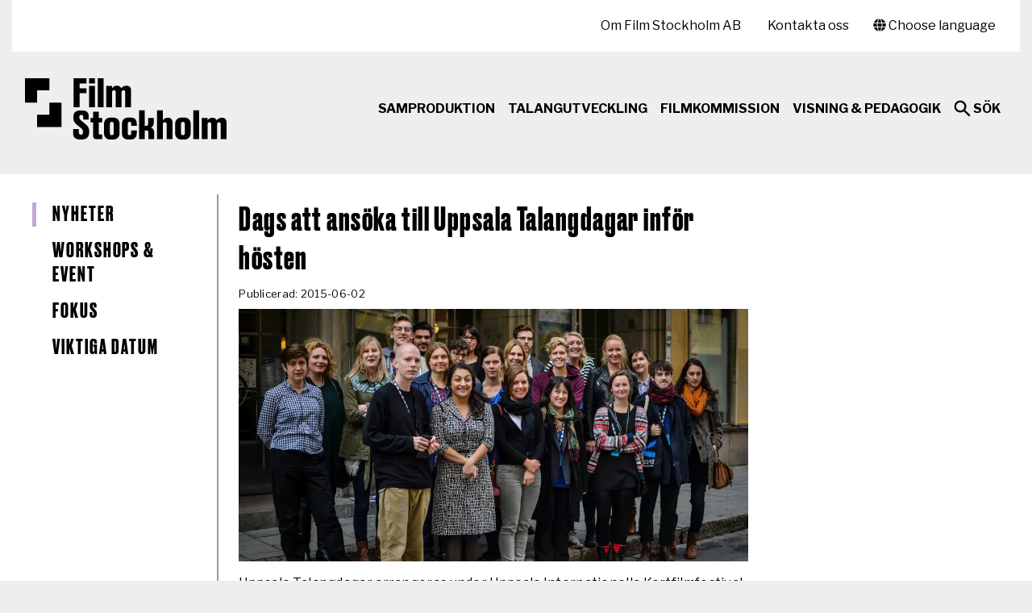

--- FILE ---
content_type: text/html; charset=UTF-8
request_url: https://filmstockholm.se/dags-att-ansoka-till-uppsala-talangdagar-infor-hosten/
body_size: 12278
content:
<!DOCTYPE html>
<html lang="sv">
<head>
				<meta property="og:image" content="https://filmstockholm.se/wp-content/uploads/2020/03/uppsala_talangdagar.jpg">
			<meta property="og:image:type" content="image/png">
		    <meta charset="UTF-8">
    <meta name=viewport content="width=device-width,initial-scale=1">
    <title>Dags att ansöka till Uppsala Talangdagar inför hösten - Film StockholmFilm Stockholm Regional filmfond i Stockholm</title>
    <script type="text/javascript">
	window.dataLayer = window.dataLayer || [];

	function gtag() {
		dataLayer.push(arguments);
	}

	gtag("consent", "default", {
		ad_personalization: "denied",
		ad_storage: "denied",
		ad_user_data: "denied",
		analytics_storage: "denied",
		functionality_storage: "denied",
		personalization_storage: "denied",
		security_storage: "granted",
		wait_for_update: 500,
	});
	gtag("set", "ads_data_redaction", true);
	gtag("set", "url_passthrough", true);
</script>
<script type="text/javascript"
		id="Cookiebot"
		src="https://consent.cookiebot.com/uc.js"
		data-implementation="wp"
		data-cbid="1fbcf442-82d3-4414-8898-395d4b4f03f6"
						data-culture="SV"
				async	></script>
<meta name='robots' content='index, follow, max-image-preview:large, max-snippet:-1, max-video-preview:-1' />

	<!-- This site is optimized with the Yoast SEO plugin v26.8 - https://yoast.com/product/yoast-seo-wordpress/ -->
	<link rel="canonical" href="https://filmstockholm.se/dags-att-ansoka-till-uppsala-talangdagar-infor-hosten/" />
	<meta property="og:locale" content="sv_SE" />
	<meta property="og:type" content="article" />
	<meta property="og:title" content="Dags att ansöka till Uppsala Talangdagar inför hösten - Film Stockholm" />
	<meta property="og:description" content="Uppsala Talangdagar arrangeras under Uppsala Internationella Kortfilmfestival, den 21-23 oktober 2015, och är en nationell talangträff riktad till filmskapare på väg in i den professionella filmbranschen. Talangdagarna riktar sig inte enbart till regissörer utan vi välkomnar även ansökningar från personer med andra inriktningar. Träffen erbjuder ett unikt tillfälle att skapa nätverk med filmskapare från hela [&hellip;]" />
	<meta property="og:url" content="https://filmstockholm.se/dags-att-ansoka-till-uppsala-talangdagar-infor-hosten/" />
	<meta property="og:site_name" content="Film Stockholm" />
	<meta property="article:published_time" content="2015-06-02T14:19:52+00:00" />
	<meta name="author" content="Fadi Chamoun" />
	<meta name="twitter:card" content="summary_large_image" />
	<meta name="twitter:label1" content="Skriven av" />
	<meta name="twitter:data1" content="Fadi Chamoun" />
	<meta name="twitter:label2" content="Beräknad lästid" />
	<meta name="twitter:data2" content="2 minuter" />
	<script type="application/ld+json" class="yoast-schema-graph">{"@context":"https://schema.org","@graph":[{"@type":"Article","@id":"https://filmstockholm.se/dags-att-ansoka-till-uppsala-talangdagar-infor-hosten/#article","isPartOf":{"@id":"https://filmstockholm.se/dags-att-ansoka-till-uppsala-talangdagar-infor-hosten/"},"author":{"name":"Fadi Chamoun","@id":"https://filmstockholm.se/#/schema/person/5713e1ea995c3c0315e64e95a55f0d72"},"headline":"Dags att ansöka till Uppsala Talangdagar inför hösten","datePublished":"2015-06-02T14:19:52+00:00","mainEntityOfPage":{"@id":"https://filmstockholm.se/dags-att-ansoka-till-uppsala-talangdagar-infor-hosten/"},"wordCount":342,"articleSection":["Aktuellt"],"inLanguage":"sv-SE"},{"@type":"WebPage","@id":"https://filmstockholm.se/dags-att-ansoka-till-uppsala-talangdagar-infor-hosten/","url":"https://filmstockholm.se/dags-att-ansoka-till-uppsala-talangdagar-infor-hosten/","name":"Dags att ansöka till Uppsala Talangdagar inför hösten - Film Stockholm","isPartOf":{"@id":"https://filmstockholm.se/#website"},"datePublished":"2015-06-02T14:19:52+00:00","author":{"@id":"https://filmstockholm.se/#/schema/person/5713e1ea995c3c0315e64e95a55f0d72"},"breadcrumb":{"@id":"https://filmstockholm.se/dags-att-ansoka-till-uppsala-talangdagar-infor-hosten/#breadcrumb"},"inLanguage":"sv-SE","potentialAction":[{"@type":"ReadAction","target":["https://filmstockholm.se/dags-att-ansoka-till-uppsala-talangdagar-infor-hosten/"]}]},{"@type":"BreadcrumbList","@id":"https://filmstockholm.se/dags-att-ansoka-till-uppsala-talangdagar-infor-hosten/#breadcrumb","itemListElement":[{"@type":"ListItem","position":1,"name":"Hem","item":"https://filmstockholm.se/"},{"@type":"ListItem","position":2,"name":"Dags att ansöka till Uppsala Talangdagar inför hösten"}]},{"@type":"WebSite","@id":"https://filmstockholm.se/#website","url":"https://filmstockholm.se/","name":"Film Stockholm","description":"Regional filmfond i Stockholm","potentialAction":[{"@type":"SearchAction","target":{"@type":"EntryPoint","urlTemplate":"https://filmstockholm.se/?s={search_term_string}"},"query-input":{"@type":"PropertyValueSpecification","valueRequired":true,"valueName":"search_term_string"}}],"inLanguage":"sv-SE"},{"@type":"Person","@id":"https://filmstockholm.se/#/schema/person/5713e1ea995c3c0315e64e95a55f0d72","name":"Fadi Chamoun","url":"https://filmstockholm.se/author/admin/"}]}</script>
	<!-- / Yoast SEO plugin. -->


<link rel='dns-prefetch' href='//ajax.googleapis.com' />
<link rel='dns-prefetch' href='//translate.google.com' />
<link rel='dns-prefetch' href='//use.fontawesome.com' />
<link rel="alternate" title="oEmbed (JSON)" type="application/json+oembed" href="https://filmstockholm.se/wp-json/oembed/1.0/embed?url=https%3A%2F%2Ffilmstockholm.se%2Fdags-att-ansoka-till-uppsala-talangdagar-infor-hosten%2F" />
<link rel="alternate" title="oEmbed (XML)" type="text/xml+oembed" href="https://filmstockholm.se/wp-json/oembed/1.0/embed?url=https%3A%2F%2Ffilmstockholm.se%2Fdags-att-ansoka-till-uppsala-talangdagar-infor-hosten%2F&#038;format=xml" />
<style id='wp-img-auto-sizes-contain-inline-css' type='text/css'>
img:is([sizes=auto i],[sizes^="auto," i]){contain-intrinsic-size:3000px 1500px}
/*# sourceURL=wp-img-auto-sizes-contain-inline-css */
</style>
<style id='wp-emoji-styles-inline-css' type='text/css'>

	img.wp-smiley, img.emoji {
		display: inline !important;
		border: none !important;
		box-shadow: none !important;
		height: 1em !important;
		width: 1em !important;
		margin: 0 0.07em !important;
		vertical-align: -0.1em !important;
		background: none !important;
		padding: 0 !important;
	}
/*# sourceURL=wp-emoji-styles-inline-css */
</style>
<style id='wp-block-library-inline-css' type='text/css'>
:root{--wp-block-synced-color:#7a00df;--wp-block-synced-color--rgb:122,0,223;--wp-bound-block-color:var(--wp-block-synced-color);--wp-editor-canvas-background:#ddd;--wp-admin-theme-color:#007cba;--wp-admin-theme-color--rgb:0,124,186;--wp-admin-theme-color-darker-10:#006ba1;--wp-admin-theme-color-darker-10--rgb:0,107,160.5;--wp-admin-theme-color-darker-20:#005a87;--wp-admin-theme-color-darker-20--rgb:0,90,135;--wp-admin-border-width-focus:2px}@media (min-resolution:192dpi){:root{--wp-admin-border-width-focus:1.5px}}.wp-element-button{cursor:pointer}:root .has-very-light-gray-background-color{background-color:#eee}:root .has-very-dark-gray-background-color{background-color:#313131}:root .has-very-light-gray-color{color:#eee}:root .has-very-dark-gray-color{color:#313131}:root .has-vivid-green-cyan-to-vivid-cyan-blue-gradient-background{background:linear-gradient(135deg,#00d084,#0693e3)}:root .has-purple-crush-gradient-background{background:linear-gradient(135deg,#34e2e4,#4721fb 50%,#ab1dfe)}:root .has-hazy-dawn-gradient-background{background:linear-gradient(135deg,#faaca8,#dad0ec)}:root .has-subdued-olive-gradient-background{background:linear-gradient(135deg,#fafae1,#67a671)}:root .has-atomic-cream-gradient-background{background:linear-gradient(135deg,#fdd79a,#004a59)}:root .has-nightshade-gradient-background{background:linear-gradient(135deg,#330968,#31cdcf)}:root .has-midnight-gradient-background{background:linear-gradient(135deg,#020381,#2874fc)}:root{--wp--preset--font-size--normal:16px;--wp--preset--font-size--huge:42px}.has-regular-font-size{font-size:1em}.has-larger-font-size{font-size:2.625em}.has-normal-font-size{font-size:var(--wp--preset--font-size--normal)}.has-huge-font-size{font-size:var(--wp--preset--font-size--huge)}.has-text-align-center{text-align:center}.has-text-align-left{text-align:left}.has-text-align-right{text-align:right}.has-fit-text{white-space:nowrap!important}#end-resizable-editor-section{display:none}.aligncenter{clear:both}.items-justified-left{justify-content:flex-start}.items-justified-center{justify-content:center}.items-justified-right{justify-content:flex-end}.items-justified-space-between{justify-content:space-between}.screen-reader-text{border:0;clip-path:inset(50%);height:1px;margin:-1px;overflow:hidden;padding:0;position:absolute;width:1px;word-wrap:normal!important}.screen-reader-text:focus{background-color:#ddd;clip-path:none;color:#444;display:block;font-size:1em;height:auto;left:5px;line-height:normal;padding:15px 23px 14px;text-decoration:none;top:5px;width:auto;z-index:100000}html :where(.has-border-color){border-style:solid}html :where([style*=border-top-color]){border-top-style:solid}html :where([style*=border-right-color]){border-right-style:solid}html :where([style*=border-bottom-color]){border-bottom-style:solid}html :where([style*=border-left-color]){border-left-style:solid}html :where([style*=border-width]){border-style:solid}html :where([style*=border-top-width]){border-top-style:solid}html :where([style*=border-right-width]){border-right-style:solid}html :where([style*=border-bottom-width]){border-bottom-style:solid}html :where([style*=border-left-width]){border-left-style:solid}html :where(img[class*=wp-image-]){height:auto;max-width:100%}:where(figure){margin:0 0 1em}html :where(.is-position-sticky){--wp-admin--admin-bar--position-offset:var(--wp-admin--admin-bar--height,0px)}@media screen and (max-width:600px){html :where(.is-position-sticky){--wp-admin--admin-bar--position-offset:0px}}

/*# sourceURL=wp-block-library-inline-css */
</style><style id='global-styles-inline-css' type='text/css'>
:root{--wp--preset--aspect-ratio--square: 1;--wp--preset--aspect-ratio--4-3: 4/3;--wp--preset--aspect-ratio--3-4: 3/4;--wp--preset--aspect-ratio--3-2: 3/2;--wp--preset--aspect-ratio--2-3: 2/3;--wp--preset--aspect-ratio--16-9: 16/9;--wp--preset--aspect-ratio--9-16: 9/16;--wp--preset--color--black: #000000;--wp--preset--color--cyan-bluish-gray: #abb8c3;--wp--preset--color--white: #ffffff;--wp--preset--color--pale-pink: #f78da7;--wp--preset--color--vivid-red: #cf2e2e;--wp--preset--color--luminous-vivid-orange: #ff6900;--wp--preset--color--luminous-vivid-amber: #fcb900;--wp--preset--color--light-green-cyan: #7bdcb5;--wp--preset--color--vivid-green-cyan: #00d084;--wp--preset--color--pale-cyan-blue: #8ed1fc;--wp--preset--color--vivid-cyan-blue: #0693e3;--wp--preset--color--vivid-purple: #9b51e0;--wp--preset--gradient--vivid-cyan-blue-to-vivid-purple: linear-gradient(135deg,rgb(6,147,227) 0%,rgb(155,81,224) 100%);--wp--preset--gradient--light-green-cyan-to-vivid-green-cyan: linear-gradient(135deg,rgb(122,220,180) 0%,rgb(0,208,130) 100%);--wp--preset--gradient--luminous-vivid-amber-to-luminous-vivid-orange: linear-gradient(135deg,rgb(252,185,0) 0%,rgb(255,105,0) 100%);--wp--preset--gradient--luminous-vivid-orange-to-vivid-red: linear-gradient(135deg,rgb(255,105,0) 0%,rgb(207,46,46) 100%);--wp--preset--gradient--very-light-gray-to-cyan-bluish-gray: linear-gradient(135deg,rgb(238,238,238) 0%,rgb(169,184,195) 100%);--wp--preset--gradient--cool-to-warm-spectrum: linear-gradient(135deg,rgb(74,234,220) 0%,rgb(151,120,209) 20%,rgb(207,42,186) 40%,rgb(238,44,130) 60%,rgb(251,105,98) 80%,rgb(254,248,76) 100%);--wp--preset--gradient--blush-light-purple: linear-gradient(135deg,rgb(255,206,236) 0%,rgb(152,150,240) 100%);--wp--preset--gradient--blush-bordeaux: linear-gradient(135deg,rgb(254,205,165) 0%,rgb(254,45,45) 50%,rgb(107,0,62) 100%);--wp--preset--gradient--luminous-dusk: linear-gradient(135deg,rgb(255,203,112) 0%,rgb(199,81,192) 50%,rgb(65,88,208) 100%);--wp--preset--gradient--pale-ocean: linear-gradient(135deg,rgb(255,245,203) 0%,rgb(182,227,212) 50%,rgb(51,167,181) 100%);--wp--preset--gradient--electric-grass: linear-gradient(135deg,rgb(202,248,128) 0%,rgb(113,206,126) 100%);--wp--preset--gradient--midnight: linear-gradient(135deg,rgb(2,3,129) 0%,rgb(40,116,252) 100%);--wp--preset--font-size--small: 13px;--wp--preset--font-size--medium: 20px;--wp--preset--font-size--large: 36px;--wp--preset--font-size--x-large: 42px;--wp--preset--spacing--20: 0.44rem;--wp--preset--spacing--30: 0.67rem;--wp--preset--spacing--40: 1rem;--wp--preset--spacing--50: 1.5rem;--wp--preset--spacing--60: 2.25rem;--wp--preset--spacing--70: 3.38rem;--wp--preset--spacing--80: 5.06rem;--wp--preset--shadow--natural: 6px 6px 9px rgba(0, 0, 0, 0.2);--wp--preset--shadow--deep: 12px 12px 50px rgba(0, 0, 0, 0.4);--wp--preset--shadow--sharp: 6px 6px 0px rgba(0, 0, 0, 0.2);--wp--preset--shadow--outlined: 6px 6px 0px -3px rgb(255, 255, 255), 6px 6px rgb(0, 0, 0);--wp--preset--shadow--crisp: 6px 6px 0px rgb(0, 0, 0);}:where(.is-layout-flex){gap: 0.5em;}:where(.is-layout-grid){gap: 0.5em;}body .is-layout-flex{display: flex;}.is-layout-flex{flex-wrap: wrap;align-items: center;}.is-layout-flex > :is(*, div){margin: 0;}body .is-layout-grid{display: grid;}.is-layout-grid > :is(*, div){margin: 0;}:where(.wp-block-columns.is-layout-flex){gap: 2em;}:where(.wp-block-columns.is-layout-grid){gap: 2em;}:where(.wp-block-post-template.is-layout-flex){gap: 1.25em;}:where(.wp-block-post-template.is-layout-grid){gap: 1.25em;}.has-black-color{color: var(--wp--preset--color--black) !important;}.has-cyan-bluish-gray-color{color: var(--wp--preset--color--cyan-bluish-gray) !important;}.has-white-color{color: var(--wp--preset--color--white) !important;}.has-pale-pink-color{color: var(--wp--preset--color--pale-pink) !important;}.has-vivid-red-color{color: var(--wp--preset--color--vivid-red) !important;}.has-luminous-vivid-orange-color{color: var(--wp--preset--color--luminous-vivid-orange) !important;}.has-luminous-vivid-amber-color{color: var(--wp--preset--color--luminous-vivid-amber) !important;}.has-light-green-cyan-color{color: var(--wp--preset--color--light-green-cyan) !important;}.has-vivid-green-cyan-color{color: var(--wp--preset--color--vivid-green-cyan) !important;}.has-pale-cyan-blue-color{color: var(--wp--preset--color--pale-cyan-blue) !important;}.has-vivid-cyan-blue-color{color: var(--wp--preset--color--vivid-cyan-blue) !important;}.has-vivid-purple-color{color: var(--wp--preset--color--vivid-purple) !important;}.has-black-background-color{background-color: var(--wp--preset--color--black) !important;}.has-cyan-bluish-gray-background-color{background-color: var(--wp--preset--color--cyan-bluish-gray) !important;}.has-white-background-color{background-color: var(--wp--preset--color--white) !important;}.has-pale-pink-background-color{background-color: var(--wp--preset--color--pale-pink) !important;}.has-vivid-red-background-color{background-color: var(--wp--preset--color--vivid-red) !important;}.has-luminous-vivid-orange-background-color{background-color: var(--wp--preset--color--luminous-vivid-orange) !important;}.has-luminous-vivid-amber-background-color{background-color: var(--wp--preset--color--luminous-vivid-amber) !important;}.has-light-green-cyan-background-color{background-color: var(--wp--preset--color--light-green-cyan) !important;}.has-vivid-green-cyan-background-color{background-color: var(--wp--preset--color--vivid-green-cyan) !important;}.has-pale-cyan-blue-background-color{background-color: var(--wp--preset--color--pale-cyan-blue) !important;}.has-vivid-cyan-blue-background-color{background-color: var(--wp--preset--color--vivid-cyan-blue) !important;}.has-vivid-purple-background-color{background-color: var(--wp--preset--color--vivid-purple) !important;}.has-black-border-color{border-color: var(--wp--preset--color--black) !important;}.has-cyan-bluish-gray-border-color{border-color: var(--wp--preset--color--cyan-bluish-gray) !important;}.has-white-border-color{border-color: var(--wp--preset--color--white) !important;}.has-pale-pink-border-color{border-color: var(--wp--preset--color--pale-pink) !important;}.has-vivid-red-border-color{border-color: var(--wp--preset--color--vivid-red) !important;}.has-luminous-vivid-orange-border-color{border-color: var(--wp--preset--color--luminous-vivid-orange) !important;}.has-luminous-vivid-amber-border-color{border-color: var(--wp--preset--color--luminous-vivid-amber) !important;}.has-light-green-cyan-border-color{border-color: var(--wp--preset--color--light-green-cyan) !important;}.has-vivid-green-cyan-border-color{border-color: var(--wp--preset--color--vivid-green-cyan) !important;}.has-pale-cyan-blue-border-color{border-color: var(--wp--preset--color--pale-cyan-blue) !important;}.has-vivid-cyan-blue-border-color{border-color: var(--wp--preset--color--vivid-cyan-blue) !important;}.has-vivid-purple-border-color{border-color: var(--wp--preset--color--vivid-purple) !important;}.has-vivid-cyan-blue-to-vivid-purple-gradient-background{background: var(--wp--preset--gradient--vivid-cyan-blue-to-vivid-purple) !important;}.has-light-green-cyan-to-vivid-green-cyan-gradient-background{background: var(--wp--preset--gradient--light-green-cyan-to-vivid-green-cyan) !important;}.has-luminous-vivid-amber-to-luminous-vivid-orange-gradient-background{background: var(--wp--preset--gradient--luminous-vivid-amber-to-luminous-vivid-orange) !important;}.has-luminous-vivid-orange-to-vivid-red-gradient-background{background: var(--wp--preset--gradient--luminous-vivid-orange-to-vivid-red) !important;}.has-very-light-gray-to-cyan-bluish-gray-gradient-background{background: var(--wp--preset--gradient--very-light-gray-to-cyan-bluish-gray) !important;}.has-cool-to-warm-spectrum-gradient-background{background: var(--wp--preset--gradient--cool-to-warm-spectrum) !important;}.has-blush-light-purple-gradient-background{background: var(--wp--preset--gradient--blush-light-purple) !important;}.has-blush-bordeaux-gradient-background{background: var(--wp--preset--gradient--blush-bordeaux) !important;}.has-luminous-dusk-gradient-background{background: var(--wp--preset--gradient--luminous-dusk) !important;}.has-pale-ocean-gradient-background{background: var(--wp--preset--gradient--pale-ocean) !important;}.has-electric-grass-gradient-background{background: var(--wp--preset--gradient--electric-grass) !important;}.has-midnight-gradient-background{background: var(--wp--preset--gradient--midnight) !important;}.has-small-font-size{font-size: var(--wp--preset--font-size--small) !important;}.has-medium-font-size{font-size: var(--wp--preset--font-size--medium) !important;}.has-large-font-size{font-size: var(--wp--preset--font-size--large) !important;}.has-x-large-font-size{font-size: var(--wp--preset--font-size--x-large) !important;}
/*# sourceURL=global-styles-inline-css */
</style>

<style id='classic-theme-styles-inline-css' type='text/css'>
/*! This file is auto-generated */
.wp-block-button__link{color:#fff;background-color:#32373c;border-radius:9999px;box-shadow:none;text-decoration:none;padding:calc(.667em + 2px) calc(1.333em + 2px);font-size:1.125em}.wp-block-file__button{background:#32373c;color:#fff;text-decoration:none}
/*# sourceURL=/wp-includes/css/classic-themes.min.css */
</style>
<link rel='stylesheet' id='da-frontend-css' href='https://filmstockholm.se/wp-content/plugins/download-attachments/css/frontend.css?ver=339619794' type='text/css' media='all' />
<link rel='stylesheet' id='ppress-frontend-css' href='https://filmstockholm.se/wp-content/plugins/wp-user-avatar/assets/css/frontend.min.css?ver=225679974' type='text/css' media='all' />
<link rel='stylesheet' id='ppress-flatpickr-css' href='https://filmstockholm.se/wp-content/plugins/wp-user-avatar/assets/flatpickr/flatpickr.min.css?ver=236900371' type='text/css' media='all' />
<link rel='stylesheet' id='ppress-select2-css' href='https://filmstockholm.se/wp-content/plugins/wp-user-avatar/assets/select2/select2.min.css?ver=189564510' type='text/css' media='all' />
<link rel='stylesheet' id='custom-fa-css' href='//use.fontawesome.com/releases/v5.0.6/css/all.css?ver=152720573' type='text/css' media='all' />
<link rel='stylesheet' id='app-ext-css' href='https://filmstockholm.se/wp-content/themes/filmbasen/assets/css/app.css?ver=73986495' type='text/css' media='all' />
<link rel='stylesheet' id='mimetypes-link-icons-css' href='https://filmstockholm.se/wp-content/plugins/mimetypes-link-icons/css/style.php?cssvars=bXRsaV9oZWlnaHQ9MTYmbXRsaV9pbWFnZV90eXBlPXBuZyZtdGxpX2xlZnRvcnJpZ2h0PWxlZnQmYWN0aXZlX3R5cGVzPWRvY3xkb2N4fGVwc3xlcHVifG1wM3xtcDR8bXBlZ3xtcGd8cGRmfHBwdHxwcHR4fHBzZHxwdWJ8dGd6fHhsc3x4bHN4fHppcA%3D&#038;ver=88543756' type='text/css' media='all' />
<script type="text/javascript" src="//ajax.googleapis.com/ajax/libs/jquery/3.1.0/jquery.min.js?ver=492899992" id="jquery-js"></script>
<script type="text/javascript" src="https://filmstockholm.se/wp-content/plugins/wp-user-avatar/assets/flatpickr/flatpickr.min.js?ver=75573605" id="ppress-flatpickr-js"></script>
<script type="text/javascript" src="https://filmstockholm.se/wp-content/plugins/wp-user-avatar/assets/select2/select2.min.js?ver=254131816" id="ppress-select2-js"></script>
<script type="text/javascript" src="//translate.google.com/translate_a/element.js?cb=googleTranslateElementInit&#038;ver=220550927" id="translate-js"></script>
<script type="text/javascript" src="https://filmstockholm.se/wp-content/themes/filmbasen/wp-advanced-search/js/scripts.js?ver=38321376" id="wpas-scripts-js"></script>
<link rel="https://api.w.org/" href="https://filmstockholm.se/wp-json/" /><link rel="alternate" title="JSON" type="application/json" href="https://filmstockholm.se/wp-json/wp/v2/posts/9347" /><link rel="EditURI" type="application/rsd+xml" title="RSD" href="https://filmstockholm.se/xmlrpc.php?rsd" />
<meta name="generator" content="WordPress 6.9" />
<link rel='shortlink' href='https://filmstockholm.se/?p=9347' />
<link rel="preconnect" href="https://fonts.gstatic.com">
<link href="https://fonts.googleapis.com/css2?family=Libre+Franklin:ital,wght@0,400;0,500;0,700;1,400;1,500;1,700&display=swap" rel="stylesheet">
<link rel="icon" href="https://filmstockholm.se/wp-content/uploads/2021/03/cropped-Avatar_512x512_webbplats-32x32.jpg" sizes="32x32" />
<link rel="icon" href="https://filmstockholm.se/wp-content/uploads/2021/03/cropped-Avatar_512x512_webbplats-192x192.jpg" sizes="192x192" />
<link rel="apple-touch-icon" href="https://filmstockholm.se/wp-content/uploads/2021/03/cropped-Avatar_512x512_webbplats-180x180.jpg" />
<meta name="msapplication-TileImage" content="https://filmstockholm.se/wp-content/uploads/2021/03/cropped-Avatar_512x512_webbplats-270x270.jpg" />
		<style type="text/css" id="wp-custom-css">
			.footer-brand{
	padding-top: 40px
}

footer{
	margin-top: 110px;
}
footer .finansiarer {
	display: none;
}


#CybotCookiebotDialogPoweredbyCybot, .CookiebotWidget-main-logo{
	display: none !important;
}

.CybotCookiebotDialogBodyButton{
	padding-bottom: 30px !important;
}

@media screen and (max-width: 600px) {
  .hero-title {
		font-size: 40px !important;
  }
}

.hero-title {
	font-size: 70px;
	line-height: 90% !important;
	margin-top: 20px !important;
	color: #000 !important;
}

.hero-content-lead p,
.btn{
	color: #000 !important;
}

.hero .btn {
	border: 1px solid #000;
}

.hero-video h3{
	line-height: 1.1 !important
}

.page .gallery-slider__pagination-item img{
	height: auto;
}


}
.page .gallery-slider__pagination-item img{
	height: auto; 
	aspect-ratio: 16 / 9;
	object-fit: fill;
}

.gallery-slider__swiper img{
	height: auto;
}
/*
.page .gallery-slider__pagination{
	margin-top: 0;
}
*/
@media(min-width: 1024px){
	.hero.row .col-md{
	padding: 0;
}
}



/* Gör slides och lightbox‑bilder 16:9 med full bredd */
.gallery-slider__swiper .swiper-slide,
.gallery-slider__lightbox-swiper .swiper-slide {
    width: 100%;
    aspect-ratio: 16/9;   /* 16:9-förhållande:contentReference[oaicite:3]{index=3} */
  
}
		</style>
		    <!-- Add Google TM/GA -->
        <style>
/*cookie modal fix*/
.cli-modal.cli-blowup {
    height: 100vh;
}
    </style>
</head>
<body data-rsssl=1 class="wp-singular post-template-default single single-post postid-9347 single-format-standard wp-theme-filmbasen class-name">

<a id="skip-to-main-content" class="sr-only sr-only-focusable skip-to-main-content" href="#content">Hoppa till huvudinnehåll</a>

<!-- Google Tag Manager (noscript) -->
<noscript><iframe src="https://www.googletagmanager.com/ns.html?id=GTM-K75KXPD"
height="0" width="0" style="display:none;visibility:hidden"></iframe></noscript>
<!-- End Google Tag Manager (noscript) -->

<aside id="scotch-panel" class="scotch-panel">

    <div class="scotch-panel-title">
        Film Stockholm        <button class="toggle-panel toggle-panel-close"><span class="sr-only">Stäng</span></div>
    </div>

    <div class="menu-meny-mobilt-container"><ul id="menu-meny-mobilt" class="menu"><li id="menu-item-880" class="menu-item menu-item-type-post_type menu-item-object-page menu-item-880"><a href="https://filmstockholm.se/samproduktion/">Samproduktion</a></li>
<li id="menu-item-12265" class="menu-item menu-item-type-post_type menu-item-object-page menu-item-12265"><a href="https://filmstockholm.se/talangutveckling/">Talangutveckling</a></li>
<li id="menu-item-11851" class="menu-item menu-item-type-post_type menu-item-object-page menu-item-11851"><a href="https://filmstockholm.se/stockholm-film-commission/">Filmkommission</a></li>
<li id="menu-item-12339" class="menu-item menu-item-type-post_type menu-item-object-page menu-item-12339"><a href="https://filmstockholm.se/filmkonsulenterna-region-stockholm/">Visning &#038; pedagogik</a></li>
</ul></div>
        <h2 class="scotch-panel-header">Snabblänkar</h2>
    <div class="menu-snabblankar-container"><ul id="menu-snabblankar" class="menu"><li id="menu-item-12779" class="menu-item menu-item-type-post_type menu-item-object-page menu-item-12779"><a href="https://filmstockholm.se/samproduktion/ansokningsportal/">Ansökningsportal</a></li>
<li id="menu-item-13428" class="menu-item menu-item-type-post_type menu-item-object-page menu-item-13428"><a href="https://filmstockholm.se/talangutveckling/">Talangprogram</a></li>
<li id="menu-item-12261" class="menu-item menu-item-type-post_type menu-item-object-page menu-item-12261"><a href="https://filmstockholm.se/stockholm-film-commission/">Stockholm Film Commission</a></li>
<li id="menu-item-12780" class="menu-item menu-item-type-post_type menu-item-object-page menu-item-12780"><a href="https://filmstockholm.se/talangutveckling/workshops-event/">Workshops &#038; Event</a></li>
<li id="menu-item-12792" class="menu-item menu-item-type-post_type menu-item-object-page menu-item-12792"><a href="https://filmstockholm.se/talangutveckling/stockmotion/">STOCKmotion</a></li>
<li id="menu-item-12392" class="menu-item menu-item-type-post_type menu-item-object-page menu-item-12392"><a href="https://filmstockholm.se/spridning-av-regionalt-producerad-kortfilm-pa-viddla/">Sprida kortfilm på Viddla</a></li>
<li id="menu-item-12789" class="menu-item menu-item-type-post_type menu-item-object-post menu-item-12789"><a href="https://filmstockholm.se/people-of-film-ny-tjanst-som-vill-oka-mangfalden-i-svensk-filmbransch/">People of Film</a></li>
<li id="menu-item-13781" class="menu-item menu-item-type-post_type menu-item-object-page menu-item-13781"><a href="https://filmstockholm.se/anvandbara-lankar/">Användbara länkar</a></li>
</ul></div>
        <h2 class="scotch-panel-header">Nyheter och info</h2>
    <div class="menu-nyheter-och-info-container"><ul id="menu-nyheter-och-info" class="menu"><li id="menu-item-584" class="menu-item menu-item-type-post_type menu-item-object-page menu-item-584"><a href="https://filmstockholm.se/om-film-stockholm/nyheter/">Nyhetsarkiv</a></li>
<li id="menu-item-12260" class="menu-item menu-item-type-post_type menu-item-object-page menu-item-12260"><a href="https://filmstockholm.se/om-film-stockholm/filmstockholms-nyhetsbrev/">Prenumerera på vårt nyhetsbrev</a></li>
<li id="menu-item-12259" class="menu-item menu-item-type-post_type menu-item-object-page menu-item-12259"><a href="https://filmstockholm.se/om-film-stockholm/">Om Film Stockholm AB</a></li>
<li id="menu-item-12794" class="menu-item menu-item-type-post_type menu-item-object-page menu-item-12794"><a href="https://filmstockholm.se/om-film-stockholm/om-webbplatsen/hantering-av-personuppgifter/">Hantering av personuppgifter</a></li>
<li id="menu-item-13603" class="menu-item menu-item-type-post_type menu-item-object-page menu-item-13603"><a href="https://filmstockholm.se/om-film-stockholm/om-webbplatsen/tillganglighetsredogorelse/">Tillgänglighetsredogörelse</a></li>
<li id="menu-item-11791" class="menu-item menu-item-type-post_type menu-item-object-page menu-item-11791"><a href="https://filmstockholm.se/om-film-stockholm/kontakta-oss/">Kontakta oss</a></li>
</ul></div>
</aside>

<header class="navbar-top-container container">

    <div class="navbar-toolbar">
        <div class="row">
            <div class="col-md-4">
                            </div>
            <div class="col-md-8">
                
                <div class="toolbar-right-float">
                    <div id="translate-popup" class="translate-popup">
                        <a href="#" id="translate-button"><i class="fas fa-globe"></i> Choose language</a>
                        <div id="translate-popup-container" class="translate-popup-container">
                            <div id="google-translate-element" class="google-translate-element">
                                <div class="close-translate-popup-container"><button id="close-translate-popup" class="close-translate-popup"><span class="sr-only">Stäng</span></button></div>
                                <p class="translate-text">
                                    <strong>Översätt</strong><br />
                                    Use Google to translate the web site. We take no responsibility for the accuracy of the translation.
                                </p>
                            </div>
                        </div>
                    </div>
                    
                    <div class="trigger-search">
                        <button class="nav-search-button">Sök</button>
                    </div>
                </div>

                <nav class="secondary-navbar" aria-labelledby="toolbarLabel">
                    <h2 id="toolbarLabel" class="sr-only">Sekundär meny</h2>
                    <div class="menu-toolbar-container"><ul id="menu-toolbar" class="menu"><li id="menu-item-12152" class="menu-item menu-item-type-post_type menu-item-object-page menu-item-12152"><a href="https://filmstockholm.se/om-film-stockholm/">Om Film Stockholm AB</a></li>
<li id="menu-item-11919" class="menu-item menu-item-type-post_type menu-item-object-page menu-item-11919"><a href="https://filmstockholm.se/om-film-stockholm/kontakta-oss/">Kontakta oss</a></li>
</ul></div>                </nav>
            </div>
        </div>

                <div class="search-bar">
            <form method="GET" name="searchform" onSubmit="return dosearch();">
                <div>
                    <input autofocus id="search-bar-input" type="text" name="search_query" placeholder="Jag söker efter..." autocomplete="off">
                    <input type="submit" name="submit" value="Sök">
                </div>
            </form>
        </div>

    </div>
    
    <nav class="navbar navbar-expand-lg navbar-expand-lg navbar-light" role="navigation">

        <a class="navbar-brand" href="https://filmstockholm.se">
            <img src="https://filmstockholm.se/wp-content/themes/filmbasen/assets/images/film-stockholm-logo.svg" alt="Film Stockholm">
        </a>

        <button class="navbar-toggler toggle-panel" type="button" data-toggle="collapse" data-target="#navbarSupportedContent" aria-controls="navbarSupportedContent" aria-expanded="false" aria-label="Meny">
            Meny <span class="navbar-toggler-icon"></span>
        </button>

        <div class="navbar-right my-2 my-lg-0 ml-auto" id="navbarNav">

            <div id="bs-navbar-collapse-1" class="collapse navbar-collapse"><ul id="menu-huvudmeny" class="navbar-nav" itemscope itemtype="http://www.schema.org/SiteNavigationElement"><li  id="menu-item-632" class="menu-item menu-item-type-post_type menu-item-object-page menu-item-632 nav-item"><a itemprop="url" href="https://filmstockholm.se/samproduktion/" class="nav-link"><span itemprop="name">Samproduktion</span></a></li>
<li  id="menu-item-12139" class="menu-item menu-item-type-post_type menu-item-object-page menu-item-12139 nav-item"><a itemprop="url" href="https://filmstockholm.se/talangutveckling/" class="nav-link"><span itemprop="name">Talangutveckling</span></a></li>
<li  id="menu-item-11850" class="menu-item menu-item-type-post_type menu-item-object-page menu-item-11850 nav-item"><a itemprop="url" href="https://filmstockholm.se/stockholm-film-commission/" class="nav-link"><span itemprop="name">Filmkommission</span></a></li>
<li  id="menu-item-12377" class="menu-item menu-item-type-post_type menu-item-object-page menu-item-12377 nav-item"><a itemprop="url" href="https://filmstockholm.se/filmkonsulenterna-region-stockholm/" class="nav-link"><span itemprop="name">Visning &#038; pedagogik</span></a></li>
<li  id="menu-item-12120" class="nav-search-button menu-item menu-item-type-custom menu-item-object-custom menu-item-12120 nav-item"><a itemprop="url" href="#" class="nav-link"><span itemprop="name">Sök</span></a></li>
</ul></div>
        </div>
    
    </nav>
</header>

<main class="container" id="content" role="main">
<section class="article row">

  <div class="article-container col-sm">

    <div class="left-column">
      <nav class="left-column-navigation" role="navigation" aria-label="Relaterat">          
        <ul class="left-column-list">
          <li class="active"><a href="https://filmstockholm.se/nyheter">Nyheter</a></li>
          <li ><a href="https://filmstockholm.se/workshops-event">Workshops & Event</a></li>
          <li ><a href="https://filmstockholm.se/fokus">Fokus</a></li>
          <li ><a href="https://filmstockholm.se/viktigadatum">Viktiga datum</a></li>
        </ul>
      </nav>
    </div>

    <div class="middle-column">
                <div class="middle-column-container">
          <h1>Dags att ansöka till Uppsala Talangdagar inför hösten</h1>
          <p class="published">Publicerad: 2015-06-02</p>
          <div class="text-section" id="news-article">
              <div class="news-page">
                <img src="https://filmstockholm.se/wp-content/uploads/2020/03/uppsala_talangdagar.jpg"  alt="" class="onepageimage"/>                                  <p align="LEFT">Uppsala Talangdagar arrangeras under Uppsala Internationella Kortfilmfestival, den 21-23 oktober 2015, och är en nationell talangträff riktad till filmskapare på väg in i den professionella filmbranschen. Talangdagarna riktar sig inte enbart till regissörer utan vi välkomnar även ansökningar från personer med andra inriktningar. Träffen erbjuder ett unikt tillfälle att skapa nätverk med filmskapare från hela Sverige och att börja bygga ett kontaktnät i den professionella branschen. Under några intensiva dagar erbjuds seminarier, filmvisningar, en nationell pitch och möten med festivalens internationella gäster och representanter från den professionella branschen. Talangdagarna genomförs med stöd från Svenska Filminstitutet.</p>
<p align="LEFT">Uppsala Internationella Kortfilmfestival är Sveriges enda renodlade kortfilmfestival och främsta arena för internationell kortfilm, samt en av Europas viktigare kortfilmfestivaler. Under festivalen arrangeras mer än 140 filmvisningar, seminarier, föreläsningar och branschmöten. 20 filmskapare från hela Sverige erbjuds plats på talangdagarna. Deltagarna väljs ut av entalanggrupp med representanter från de regionala resurscentrumen i Sverige. Du som ansöker börinte vara nybörjare inom filmskapandet, utan ha kommit en bit i din karriär. Du har gjort ett antal filmer, arbetat inom filmbranschen eller gått på filmskola.</p>
<p align="LEFT">Programmet för talangdagarna kommer bland annat innehålla en nationell kortfilmspitch som hålls den 22 oktober. 5-7 projekt kommer pitchas för en panel från den svenska filmbranschen. Vinnaren tilldelas en prissumma på 25 000 kronor från Svenska Filminstitutets kortfilmskonsulent Andreas Fock för genomförandet av sitt projekt. Du som ansöker kan välja att bara söka till deltagande i talangdagarna. Du kan också söka med ett projekt att pitchas den 22 oktober. Då ansöker du både till talangdagarna och till pitchen. Riktlinjer för ansökan till deltagande i talangdagarna och pitchen, samt anmälningsblanketter, finns nedan.</p>
<p align="LEFT">Anmälan ska skickas in senast den 18 juni och skickas per e-mail till: <a href="mailto:seminars@shortfilmfestival.com">seminars@shortfilmfestival.com</a></p>
<p align="LEFT">Välkommen att ansöka!</p>
              </div>
          </div>
        </div>
    </div>

    <div class="flex-right-column">
  <div class="right-column">
    <div class="right-column-container">
              </div>
    </div>
  </div>
</div>      
  </div>
</section>

</main>

<footer>
  <div class="container">
    <div class="row">


      <div class="col-sm-12">
        <figure>
          <img class="footer-brand" src="/wp-content/uploads/2021/02/film-stockholm-logo.svg" alt="Film Stockholm">
        </figure>
      </div>
      
      <div class="col-sm-6 footer-site-desc">
        <div>
          <p>
          Film Stockholm AB är en regional filmfond med uppdrag att skapa förutsättningar för film- och tv-produktion i huvudstadsregionen genom samproduktion, filmkommissionär verksamhet och talangutveckling. Bolaget ägs av Region Stockholm och drivs i nära samarbete med Stockholms stad.
          </p>
        </div>

                  <img src="https://filmstockholm.se/wp-content/uploads/2024/04/footerloggor.png" alt="Vi är en del av Region Stockholm. I samarbete med Stockholms stad." />
                
      </div>

      <div class="col-md-2">
        <div class="footer-nav-container">
                    <h2 class="footer-header">Snabblänkar</h2>
          <div class="menu-snabblankar-container"><ul id="menu-snabblankar-1" class="menu" itemscope itemtype="http://www.schema.org/SiteNavigationElement"><li class="menu-item menu-item-type-post_type menu-item-object-page menu-item-12779"><a href="https://filmstockholm.se/samproduktion/ansokningsportal/">Ansökningsportal</a></li>
<li class="menu-item menu-item-type-post_type menu-item-object-page menu-item-13428"><a href="https://filmstockholm.se/talangutveckling/">Talangprogram</a></li>
<li class="menu-item menu-item-type-post_type menu-item-object-page menu-item-12261"><a href="https://filmstockholm.se/stockholm-film-commission/">Stockholm Film Commission</a></li>
<li class="menu-item menu-item-type-post_type menu-item-object-page menu-item-12780"><a href="https://filmstockholm.se/talangutveckling/workshops-event/">Workshops &#038; Event</a></li>
<li class="menu-item menu-item-type-post_type menu-item-object-page menu-item-12792"><a href="https://filmstockholm.se/talangutveckling/stockmotion/">STOCKmotion</a></li>
<li class="menu-item menu-item-type-post_type menu-item-object-page menu-item-12392"><a href="https://filmstockholm.se/spridning-av-regionalt-producerad-kortfilm-pa-viddla/">Sprida kortfilm på Viddla</a></li>
<li class="menu-item menu-item-type-post_type menu-item-object-post menu-item-12789"><a href="https://filmstockholm.se/people-of-film-ny-tjanst-som-vill-oka-mangfalden-i-svensk-filmbransch/">People of Film</a></li>
<li class="menu-item menu-item-type-post_type menu-item-object-page menu-item-13781"><a href="https://filmstockholm.se/anvandbara-lankar/">Användbara länkar</a></li>
</ul></div>        </div>
      </div>

      <div class="col-md-2">
        <div class="footer-nav-container">
          <!-- FOOTER MENU TWO -->
                    <h2 class="footer-header">Nyheter och info</h2>
          <div class="menu-nyheter-och-info-container"><ul id="menu-nyheter-och-info-1" class="menu" itemscope itemtype="http://www.schema.org/SiteNavigationElement"><li class="menu-item menu-item-type-post_type menu-item-object-page menu-item-584"><a href="https://filmstockholm.se/om-film-stockholm/nyheter/">Nyhetsarkiv</a></li>
<li class="menu-item menu-item-type-post_type menu-item-object-page menu-item-12260"><a href="https://filmstockholm.se/om-film-stockholm/filmstockholms-nyhetsbrev/">Prenumerera på vårt nyhetsbrev</a></li>
<li class="menu-item menu-item-type-post_type menu-item-object-page menu-item-12259"><a href="https://filmstockholm.se/om-film-stockholm/">Om Film Stockholm AB</a></li>
<li class="menu-item menu-item-type-post_type menu-item-object-page menu-item-12794"><a href="https://filmstockholm.se/om-film-stockholm/om-webbplatsen/hantering-av-personuppgifter/">Hantering av personuppgifter</a></li>
<li class="menu-item menu-item-type-post_type menu-item-object-page menu-item-13603"><a href="https://filmstockholm.se/om-film-stockholm/om-webbplatsen/tillganglighetsredogorelse/">Tillgänglighetsredogörelse</a></li>
<li class="menu-item menu-item-type-post_type menu-item-object-page menu-item-11791"><a href="https://filmstockholm.se/om-film-stockholm/kontakta-oss/">Kontakta oss</a></li>
</ul></div>        </div>
      </div>

      <div class="col-md-2">
        <div class="social-media">
          <h2 class="footer-header">Film Stockholm i sociala medier</h2>
                      <a href="https://www.instagram.com/filmstockholm" target="_blank" rel="nofollow"><i class="fab fa-instagram" aria-hidden="true"></i></a>
                      <a href="https://www.facebook.com/filmstockholm.se" target="_blank" rel="nofollow"><i class="fab fa-facebook-f" aria-hidden="true"></i></a>
                      <a href="https://www.linkedin.com/company/film-stockholm" target="_blank" rel="nofollow"><i class="fab fa-linkedin" aria-hidden="true"></i></a>
                  </div>
      </div>

      <div class="col-sm-12 finansiarer">
                  <p><a href="https://start.stockholm/" target="_blank"><img src="https://filmstockholm.se/wp-content/uploads/2021/02/Stockholms-stad_logotyp_svart_RGB_80p.png"></a></p>
              </div>

    </div><!-- row -->
  </div><!-- container -->
</footer>

<script src='https://filmstockholm.se/wp-content/themes/filmbasen/atomic/js/main.js' type='module'></script>

<script type="speculationrules">
{"prefetch":[{"source":"document","where":{"and":[{"href_matches":"/*"},{"not":{"href_matches":["/wp-*.php","/wp-admin/*","/wp-content/uploads/*","/wp-content/*","/wp-content/plugins/*","/wp-content/themes/filmbasen/*","/*\\?(.+)"]}},{"not":{"selector_matches":"a[rel~=\"nofollow\"]"}},{"not":{"selector_matches":".no-prefetch, .no-prefetch a"}}]},"eagerness":"conservative"}]}
</script>
<!-- Matomo --><script>
(function () {
function initTracking() {
var _paq = window._paq = window._paq || [];
_paq.push(['trackPageView']);_paq.push(['enableLinkTracking']);_paq.push(['alwaysUseSendBeacon']);_paq.push(['setTrackerUrl', "\/\/filmstockholm.se\/wp-content\/plugins\/matomo\/app\/matomo.php"]);_paq.push(['setSiteId', '1']);var d=document, g=d.createElement('script'), s=d.getElementsByTagName('script')[0];
g.type='text/javascript'; g.async=true; g.src="\/\/filmstockholm.se\/wp-content\/uploads\/matomo\/matomo.js"; s.parentNode.insertBefore(g,s);
}
if (document.prerendering) {
	document.addEventListener('prerenderingchange', initTracking, {once: true});
} else {
	initTracking();
}
})();
</script>
<!-- End Matomo Code --><script type="module" src="https://filmstockholm.se/wp-content/themes/filmbasen/assets/js/slider.js?ver=1.0.0" id="slider-module-js-module"></script>
<script type="text/javascript" id="ppress-frontend-script-js-extra">
/* <![CDATA[ */
var pp_ajax_form = {"ajaxurl":"https://filmstockholm.se/wp-admin/admin-ajax.php","confirm_delete":"\u00c4r du s\u00e4ker?","deleting_text":"Tar bort \u2026","deleting_error":"Ett fel uppstod. F\u00f6rs\u00f6k igen.","nonce":"45f8e93153","disable_ajax_form":"false","is_checkout":"0","is_checkout_tax_enabled":"0","is_checkout_autoscroll_enabled":"true"};
//# sourceURL=ppress-frontend-script-js-extra
/* ]]> */
</script>
<script type="text/javascript" src="https://filmstockholm.se/wp-content/plugins/wp-user-avatar/assets/js/frontend.min.js?ver=139416548" id="ppress-frontend-script-js"></script>
<script type="text/javascript" src="https://filmstockholm.se/wp-content/themes/filmbasen/assets/js/libs/scotchPanels.js?ver=112094948" id="offcanvasmenu-js"></script>
<script type="text/javascript" src="https://filmstockholm.se/wp-content/themes/filmbasen/assets/js/app.js?ver=98992813" id="app-ext-js"></script>
<script type="text/javascript" id="mimetypes-link-icons-js-extra">
/* <![CDATA[ */
var i18n_mtli = {"hidethings":"1","enable_async":"","enable_async_debug":"","avoid_selector":".wp-caption"};
//# sourceURL=mimetypes-link-icons-js-extra
/* ]]> */
</script>
<script type="text/javascript" src="https://filmstockholm.se/wp-content/plugins/mimetypes-link-icons/js/mtli-str-replace.min.js?ver=47847047" id="mimetypes-link-icons-js"></script>
<script id="wp-emoji-settings" type="application/json">
{"baseUrl":"https://s.w.org/images/core/emoji/17.0.2/72x72/","ext":".png","svgUrl":"https://s.w.org/images/core/emoji/17.0.2/svg/","svgExt":".svg","source":{"concatemoji":"https://filmstockholm.se/wp-includes/js/wp-emoji-release.min.js?ver=251621315"}}
</script>
<script type="module">
/* <![CDATA[ */
/*! This file is auto-generated */
const a=JSON.parse(document.getElementById("wp-emoji-settings").textContent),o=(window._wpemojiSettings=a,"wpEmojiSettingsSupports"),s=["flag","emoji"];function i(e){try{var t={supportTests:e,timestamp:(new Date).valueOf()};sessionStorage.setItem(o,JSON.stringify(t))}catch(e){}}function c(e,t,n){e.clearRect(0,0,e.canvas.width,e.canvas.height),e.fillText(t,0,0);t=new Uint32Array(e.getImageData(0,0,e.canvas.width,e.canvas.height).data);e.clearRect(0,0,e.canvas.width,e.canvas.height),e.fillText(n,0,0);const a=new Uint32Array(e.getImageData(0,0,e.canvas.width,e.canvas.height).data);return t.every((e,t)=>e===a[t])}function p(e,t){e.clearRect(0,0,e.canvas.width,e.canvas.height),e.fillText(t,0,0);var n=e.getImageData(16,16,1,1);for(let e=0;e<n.data.length;e++)if(0!==n.data[e])return!1;return!0}function u(e,t,n,a){switch(t){case"flag":return n(e,"\ud83c\udff3\ufe0f\u200d\u26a7\ufe0f","\ud83c\udff3\ufe0f\u200b\u26a7\ufe0f")?!1:!n(e,"\ud83c\udde8\ud83c\uddf6","\ud83c\udde8\u200b\ud83c\uddf6")&&!n(e,"\ud83c\udff4\udb40\udc67\udb40\udc62\udb40\udc65\udb40\udc6e\udb40\udc67\udb40\udc7f","\ud83c\udff4\u200b\udb40\udc67\u200b\udb40\udc62\u200b\udb40\udc65\u200b\udb40\udc6e\u200b\udb40\udc67\u200b\udb40\udc7f");case"emoji":return!a(e,"\ud83e\u1fac8")}return!1}function f(e,t,n,a){let r;const o=(r="undefined"!=typeof WorkerGlobalScope&&self instanceof WorkerGlobalScope?new OffscreenCanvas(300,150):document.createElement("canvas")).getContext("2d",{willReadFrequently:!0}),s=(o.textBaseline="top",o.font="600 32px Arial",{});return e.forEach(e=>{s[e]=t(o,e,n,a)}),s}function r(e){var t=document.createElement("script");t.src=e,t.defer=!0,document.head.appendChild(t)}a.supports={everything:!0,everythingExceptFlag:!0},new Promise(t=>{let n=function(){try{var e=JSON.parse(sessionStorage.getItem(o));if("object"==typeof e&&"number"==typeof e.timestamp&&(new Date).valueOf()<e.timestamp+604800&&"object"==typeof e.supportTests)return e.supportTests}catch(e){}return null}();if(!n){if("undefined"!=typeof Worker&&"undefined"!=typeof OffscreenCanvas&&"undefined"!=typeof URL&&URL.createObjectURL&&"undefined"!=typeof Blob)try{var e="postMessage("+f.toString()+"("+[JSON.stringify(s),u.toString(),c.toString(),p.toString()].join(",")+"));",a=new Blob([e],{type:"text/javascript"});const r=new Worker(URL.createObjectURL(a),{name:"wpTestEmojiSupports"});return void(r.onmessage=e=>{i(n=e.data),r.terminate(),t(n)})}catch(e){}i(n=f(s,u,c,p))}t(n)}).then(e=>{for(const n in e)a.supports[n]=e[n],a.supports.everything=a.supports.everything&&a.supports[n],"flag"!==n&&(a.supports.everythingExceptFlag=a.supports.everythingExceptFlag&&a.supports[n]);var t;a.supports.everythingExceptFlag=a.supports.everythingExceptFlag&&!a.supports.flag,a.supports.everything||((t=a.source||{}).concatemoji?r(t.concatemoji):t.wpemoji&&t.twemoji&&(r(t.twemoji),r(t.wpemoji)))});
//# sourceURL=https://filmstockholm.se/wp-includes/js/wp-emoji-loader.min.js
/* ]]> */
</script>


--- FILE ---
content_type: application/javascript; charset=utf-8
request_url: https://cdn.jsdelivr.net/npm/swiper@12/modules/effect-flip.min.mjs
body_size: 284
content:
import{c as createShadow}from"../shared/create-shadow.min.mjs";import{e as effectInit}from"../shared/effect-init.min.mjs";import{e as effectTarget}from"../shared/effect-target.min.mjs";import{e as effectVirtualTransitionEnd}from"../shared/effect-virtual-transition-end.min.mjs";import{g as getSlideTransformEl,a as getRotateFix}from"../shared/utils.min.mjs";function EffectFlip({swiper:e,extendParams:t,on:s}){t({flipEffect:{slideShadows:!0,limitRotation:!0}});const a=(t,s)=>{let a=e.isHorizontal()?t.querySelector(".swiper-slide-shadow-left"):t.querySelector(".swiper-slide-shadow-top"),r=e.isHorizontal()?t.querySelector(".swiper-slide-shadow-right"):t.querySelector(".swiper-slide-shadow-bottom");a||(a=createShadow("flip",t,e.isHorizontal()?"left":"top")),r||(r=createShadow("flip",t,e.isHorizontal()?"right":"bottom")),a&&(a.style.opacity=Math.max(-s,0)),r&&(r.style.opacity=Math.max(s,0))};effectInit({effect:"flip",swiper:e,on:s,setTranslate:()=>{const{slides:t,rtlTranslate:s}=e,r=e.params.flipEffect,i=getRotateFix(e);for(let o=0;o<t.length;o+=1){const l=t[o];let f=l.progress;e.params.flipEffect.limitRotation&&(f=Math.max(Math.min(l.progress,1),-1));const n=l.swiperSlideOffset;let p=-180*f,d=0,m=e.params.cssMode?-n-e.translate:-n,c=0;e.isHorizontal()?s&&(p=-p):(c=m,m=0,d=-p,p=0),l.style.zIndex=-Math.abs(Math.round(f))+t.length,r.slideShadows&&a(l,f);const h=`translate3d(${m}px, ${c}px, 0px) rotateX(${i(d)}deg) rotateY(${i(p)}deg)`;effectTarget(r,l).style.transform=h}},setTransition:t=>{const s=e.slides.map(e=>getSlideTransformEl(e));s.forEach(e=>{e.style.transitionDuration=`${t}ms`,e.querySelectorAll(".swiper-slide-shadow-top, .swiper-slide-shadow-right, .swiper-slide-shadow-bottom, .swiper-slide-shadow-left").forEach(e=>{e.style.transitionDuration=`${t}ms`})}),effectVirtualTransitionEnd({swiper:e,duration:t,transformElements:s})},recreateShadows:()=>{e.params.flipEffect,e.slides.forEach(t=>{let s=t.progress;e.params.flipEffect.limitRotation&&(s=Math.max(Math.min(t.progress,1),-1)),a(t,s)})},getEffectParams:()=>e.params.flipEffect,perspective:()=>!0,overwriteParams:()=>({slidesPerView:1,slidesPerGroup:1,watchSlidesProgress:!0,spaceBetween:0,virtualTranslate:!e.params.cssMode})})}export{EffectFlip as default};
//# sourceMappingURL=effect-flip.min.mjs.map

--- FILE ---
content_type: image/svg+xml
request_url: https://filmstockholm.se/wp-content/themes/filmbasen/assets/images/film-stockholm-logo.svg
body_size: 1037
content:
<svg version="1.1" id="fil-stockholm-logo" xmlns="http://www.w3.org/2000/svg" x="0" y="0" viewBox="0 0 398 120.8" width="398" height="120.8" xml:space="preserve"><style>.st0{fill:none}</style><path class="st0" d="M171.3 85.8c-2.5 0-3.7 1.7-3.7 4.8v16.8c0 2.9 1.1 4.6 3.7 4.6 2.7 0 3.9-1.7 3.9-4.6V90.6c0-3.1-1.3-4.8-3.9-4.8zM311.8 85.8c-2.5 0-3.8 1.7-3.8 4.8v16.8c0 2.9 1.1 4.6 3.8 4.6s3.8-1.7 3.8-4.6V90.6c0-3.1-1.3-4.8-3.8-4.8z"/><path d="M207.3 77.2h-1.8c-10 0-14.1 5-14.1 13.2V108c0 7.8 4.1 12.8 14 12.8h1.9c9.7 0 13.4-5.6 13.4-12.4v-5.7h-10.8v4.9c0 2.8-.9 4.5-3.6 4.5-2.4 0-3.3-1.7-3.3-4.5V90.2c0-3.1.9-4.5 3.4-4.5 2.7 0 3.5 1.4 3.5 4.5v3.5h10.8v-4.3c0-7.6-3.5-12.2-13.4-12.2zM248.4 97.2c2.5-.8 6-3.8 6-9.4V78h-11.2v11.1c0 3.5-1.3 4.5-3.6 4.5h-3V63h-11.4v57h11.4v-17.4h3.2c3 0 3.8 1.5 3.8 4.6V120h11.6v-12c0-7.4-3.3-9.8-6.8-10.8zM194.3 23.6c2.5 0 3.7 1.7 3.7 4.4v29h11.5V23.9c0-5.5-3.1-9.2-9.2-9.2h-.4c-5.4 0-8.6 3.4-9.9 5.1-1.1-3-3.8-5.1-8.4-5.1h-.4c-5.6 0-8.6 4-9.4 5.3v-5h-11.3v42H172V28.3c0-3 1-4.7 3.6-4.7s3.6 1.8 3.6 4.4v29h11.5V28c0-2.7 1.2-4.4 3.6-4.4zM282.1 77.7h-.5c-5.7 0-8.7 4.1-9.4 5.2V63h-11.4v57h11.4V91.4c0-3 1.2-4.9 3.8-4.9 2.7 0 3.8 1.9 3.8 4.6V120h11.6V87.1c0-5.6-3.1-9.4-9.3-9.4zM332.2 63h11.5v57h-11.5zM312.9 77.2h-2.2c-10 0-14.3 5.3-14.3 13.5v16.7c0 8 4.1 13.4 14.3 13.4h2.2c9.7 0 14.3-5.4 14.3-13.5V90.7c0-8.5-4.3-13.5-14.3-13.5zm2.7 30.2c0 2.9-1.1 4.6-3.8 4.6s-3.8-1.7-3.8-4.6V90.6c0-3.1 1.3-4.8 3.8-4.8s3.8 1.7 3.8 4.8v16.8zM388.9 77.7h-.4c-5.5 0-8.7 3.4-10 5.1-1.1-3-3.7-5.1-8.3-5.1h-.4c-5.6 0-8.6 4-9.3 5.4V78h-11.4v42h11.5V91.3c0-3 1-4.7 3.6-4.7 2.7 0 3.6 1.8 3.6 4.5V120h11.5V91.1c0-2.8 1.1-4.5 3.6-4.5 2.4 0 3.6 1.7 3.6 4.5V120H398V86.9c0-5.4-3.1-9.2-9.1-9.2zM126.6 0h11.6v10.2h-11.6zM172.4 77.2h-2.1c-10 0-14.3 5.3-14.3 13.5v16.7c0 8 4 13.4 14.3 13.4h2.1c9.7 0 14.4-5.4 14.4-13.5V90.7c0-8.5-4.4-13.5-14.4-13.5zm2.8 30.2c0 2.9-1.2 4.6-3.9 4.6-2.6 0-3.7-1.7-3.7-4.6V90.6c0-3.1 1.2-4.8 3.7-4.8 2.6 0 3.9 1.7 3.9 4.8v16.8zM108 29.4h13.2v-9.6H108v-9.6h13.2V0H96v57h12zM24 24h24V0H0v48h24zM126.6 15h11.6v42h-11.6zM145.8 66h-11.4v12h-5v9h5v25.8c0 4.8 2.4 7.2 7.2 7.2h10.8v-9.2H148c-1.9 0-2.2-.6-2.2-2.3V87h6.6v-9h-6.6V66zM143.6 0h11.5v57h-11.5zM118.7 89.6l-7.4-6.1c-3.1-2.5-4.1-4.2-4.1-6.9v-.4c0-2.8 1.3-4.1 4-4.1s3.8 1.3 3.8 4.4v4.7h10.8v-6.5c0-7.5-4-11.4-13.8-11.4h-1.7c-10 0-14.9 4.2-14.9 12.9v1.6c0 6.3 2.6 10.3 7.5 14.2l7.4 5.9c2.9 2.3 4.2 4.1 4.2 7.7v.6c0 3.2-1.4 4.8-4 4.8-2.8 0-4.1-1.4-4.1-4.2v-6.9H95v8.6c0 7.6 4.6 12.1 14.6 12.1h1.9c11 0 15.3-6.3 15.3-14.3v-1.5c0-7-2.6-10.7-8.1-15.2zM48 72H24v24h48V48H48z"/></svg>

--- FILE ---
content_type: application/javascript
request_url: https://filmstockholm.se/wp-content/themes/filmbasen/atomic/js/main.js
body_size: 425
content:

// LADDA FLER FUNKTION
(function($) {
   'use strict';

   jQuery(document).ready(function() {
         $(".text-section").slice(0, 9).show();
         $("#loadMore").on('click', function (e) {
            e.preventDefault();
            $(".text-section:hidden").slice(0, 9).slideDown();
            if ($(".text-section:hidden").length == 0) {
               $("#loadMore").fadeOut('slow');
            } if ($(".text-section:hidden").length >= 0){
              setTimeout(function(){
                $("#loadMore").fadeIn('slow');
                document.getElementById("loadMore").textContent = "Inga fler inlägg ";
                $('#loadMore').addClass('cross-after-element');

              }, 1000);

            }
         });
   });

   jQuery(document).ready(function($){
      $('.member .member-container .member-video a').each(function(){
          if( $(this).attr('href') && 0 != $(this).attr('href').indexOf('#') ) {
              $(this).attr('target', '_blank');
              $(this).attr('rel', 'nofollow');
          }
      });
  });

  jQuery(document).ready(function($){
   $('.member .member-container .member-about p a').each(function(){
       if( $(this).attr('href') && 0 != $(this).attr('href').indexOf('#') ) {
           $(this).attr('target', '_blank');
           $(this).attr('rel', 'nofollow');
       }
   });
});

})(jQuery);

// $(document).ready(function() {
//     $('.js-example-basic-single').select2();
// });



--- FILE ---
content_type: application/javascript; charset=utf-8
request_url: https://cdn.jsdelivr.net/npm/swiper@12/modules/scrollbar.min.mjs
body_size: 1441
content:
import{g as getDocument}from"../shared/ssr-window.esm.min.mjs";import{m as makeElementsArray,k as classesToTokens,c as createElement,n as nextTick,f as elementOffset}from"../shared/utils.min.mjs";import{c as createElementIfNotDefined}from"../shared/create-element-if-not-defined.min.mjs";import{c as classesToSelector}from"../shared/classes-to-selector.min.mjs";function Scrollbar({swiper:s,extendParams:l,on:e,emit:a}){const r=getDocument();let t,o,n,i,c=!1,p=null,m=null;function d(){if(!s.params.scrollbar.el||!s.scrollbar.el)return;const{scrollbar:l,rtlTranslate:e}=s,{dragEl:a,el:r}=l,t=s.params.scrollbar,i=s.params.loop?s.progressLoop:s.progress;let c=o,m=(n-o)*i;e?(m=-m,m>0?(c=o-m,m=0):-m+o>n&&(c=n+m)):m<0?(c=o+m,m=0):m+o>n&&(c=n-m),s.isHorizontal()?(a.style.transform=`translate3d(${m}px, 0, 0)`,a.style.width=`${c}px`):(a.style.transform=`translate3d(0px, ${m}px, 0)`,a.style.height=`${c}px`),t.hide&&(clearTimeout(p),r.style.opacity=1,p=setTimeout(()=>{r.style.opacity=0,r.style.transitionDuration="400ms"},1e3))}function b(){if(!s.params.scrollbar.el||!s.scrollbar.el)return;const{scrollbar:l}=s,{dragEl:e,el:a}=l;e.style.width="",e.style.height="",n=s.isHorizontal()?a.offsetWidth:a.offsetHeight,i=s.size/(s.virtualSize+s.params.slidesOffsetBefore-(s.params.centeredSlides?s.snapGrid[0]:0)),o="auto"===s.params.scrollbar.dragSize?n*i:parseInt(s.params.scrollbar.dragSize,10),s.isHorizontal()?e.style.width=`${o}px`:e.style.height=`${o}px`,a.style.display=i>=1?"none":"",s.params.scrollbar.hide&&(a.style.opacity=0),s.params.watchOverflow&&s.enabled&&l.el.classList[s.isLocked?"add":"remove"](s.params.scrollbar.lockClass)}function u(l){return s.isHorizontal()?l.clientX:l.clientY}function f(l){const{scrollbar:e,rtlTranslate:a}=s,{el:r}=e;let i;i=(u(l)-elementOffset(r)[s.isHorizontal()?"left":"top"]-(null!==t?t:o/2))/(n-o),i=Math.max(Math.min(i,1),0),a&&(i=1-i);const c=s.minTranslate()+(s.maxTranslate()-s.minTranslate())*i;s.updateProgress(c),s.setTranslate(c),s.updateActiveIndex(),s.updateSlidesClasses()}function g(l){const e=s.params.scrollbar,{scrollbar:r,wrapperEl:o}=s,{el:n,dragEl:i}=r;c=!0,t=l.target===i?u(l)-l.target.getBoundingClientRect()[s.isHorizontal()?"left":"top"]:null,l.preventDefault(),l.stopPropagation(),o.style.transitionDuration="100ms",i.style.transitionDuration="100ms",f(l),clearTimeout(m),n.style.transitionDuration="0ms",e.hide&&(n.style.opacity=1),s.params.cssMode&&(s.wrapperEl.style["scroll-snap-type"]="none"),a("scrollbarDragStart",l)}function y(l){const{scrollbar:e,wrapperEl:r}=s,{el:t,dragEl:o}=e;c&&(l.preventDefault&&l.cancelable?l.preventDefault():l.returnValue=!1,f(l),r.style.transitionDuration="0ms",t.style.transitionDuration="0ms",o.style.transitionDuration="0ms",a("scrollbarDragMove",l))}function h(l){const e=s.params.scrollbar,{scrollbar:r,wrapperEl:t}=s,{el:o}=r;c&&(c=!1,s.params.cssMode&&(s.wrapperEl.style["scroll-snap-type"]="",t.style.transitionDuration=""),e.hide&&(clearTimeout(m),m=nextTick(()=>{o.style.opacity=0,o.style.transitionDuration="400ms"},1e3)),a("scrollbarDragEnd",l),e.snapOnRelease&&s.slideToClosest())}function T(l){const{scrollbar:e,params:a}=s,t=e.el;if(!t)return;const o=t,n=!!a.passiveListeners&&{passive:!1,capture:!1},i=!!a.passiveListeners&&{passive:!0,capture:!1};if(!o)return;const c="on"===l?"addEventListener":"removeEventListener";o[c]("pointerdown",g,n),r[c]("pointermove",y,n),r[c]("pointerup",h,i)}function v(){const{scrollbar:l,el:e}=s;s.params.scrollbar=createElementIfNotDefined(s,s.originalParams.scrollbar,s.params.scrollbar,{el:"swiper-scrollbar"});const a=s.params.scrollbar;if(!a.el)return;let t,o;if("string"==typeof a.el&&s.isElement&&(t=s.el.querySelector(a.el)),t||"string"!=typeof a.el)t||(t=a.el);else if(t=r.querySelectorAll(a.el),!t.length)return;s.params.uniqueNavElements&&"string"==typeof a.el&&t.length>1&&1===e.querySelectorAll(a.el).length&&(t=e.querySelector(a.el)),t.length>0&&(t=t[0]),t.classList.add(s.isHorizontal()?a.horizontalClass:a.verticalClass),t&&(o=t.querySelector(classesToSelector(s.params.scrollbar.dragClass)),o||(o=createElement("div",s.params.scrollbar.dragClass),t.append(o))),Object.assign(l,{el:t,dragEl:o}),a.draggable&&s.params.scrollbar.el&&s.scrollbar.el&&T("on"),t&&t.classList[s.enabled?"remove":"add"](...classesToTokens(s.params.scrollbar.lockClass))}function D(){const l=s.params.scrollbar,e=s.scrollbar.el;e&&e.classList.remove(...classesToTokens(s.isHorizontal()?l.horizontalClass:l.verticalClass)),s.params.scrollbar.el&&s.scrollbar.el&&T("off")}l({scrollbar:{el:null,dragSize:"auto",hide:!1,draggable:!1,snapOnRelease:!0,lockClass:"swiper-scrollbar-lock",dragClass:"swiper-scrollbar-drag",scrollbarDisabledClass:"swiper-scrollbar-disabled",horizontalClass:"swiper-scrollbar-horizontal",verticalClass:"swiper-scrollbar-vertical"}}),s.scrollbar={el:null,dragEl:null},e("changeDirection",()=>{if(!s.scrollbar||!s.scrollbar.el)return;const l=s.params.scrollbar;let{el:e}=s.scrollbar;e=makeElementsArray(e),e.forEach(e=>{e.classList.remove(l.horizontalClass,l.verticalClass),e.classList.add(s.isHorizontal()?l.horizontalClass:l.verticalClass)})}),e("init",()=>{!1===s.params.scrollbar.enabled?C():(v(),b(),d())}),e("update resize observerUpdate lock unlock changeDirection",()=>{b()}),e("setTranslate",()=>{d()}),e("setTransition",(l,e)=>{!function(l){s.params.scrollbar.el&&s.scrollbar.el&&(s.scrollbar.dragEl.style.transitionDuration=`${l}ms`)}(e)}),e("enable disable",()=>{const{el:l}=s.scrollbar;l&&l.classList[s.enabled?"remove":"add"](...classesToTokens(s.params.scrollbar.lockClass))}),e("destroy",()=>{D()});const C=()=>{s.el.classList.add(...classesToTokens(s.params.scrollbar.scrollbarDisabledClass)),s.scrollbar.el&&s.scrollbar.el.classList.add(...classesToTokens(s.params.scrollbar.scrollbarDisabledClass)),D()};Object.assign(s.scrollbar,{enable:()=>{s.el.classList.remove(...classesToTokens(s.params.scrollbar.scrollbarDisabledClass)),s.scrollbar.el&&s.scrollbar.el.classList.remove(...classesToTokens(s.params.scrollbar.scrollbarDisabledClass)),v(),b(),d()},disable:C,updateSize:b,setTranslate:d,init:v,destroy:D})}export{Scrollbar as default};
//# sourceMappingURL=scrollbar.min.mjs.map

--- FILE ---
content_type: application/javascript; charset=utf-8
request_url: https://cdn.jsdelivr.net/npm/swiper@12/modules/keyboard.min.mjs
body_size: 309
content:
import{g as getDocument,a as getWindow}from"../shared/ssr-window.esm.min.mjs";import{d as elementParents,f as elementOffset}from"../shared/utils.min.mjs";function Keyboard({swiper:e,extendParams:t,on:n,emit:a}){const r=getDocument(),l=getWindow();function i(t){if(!e.enabled)return;const{rtlTranslate:n}=e;let i=t;i.originalEvent&&(i=i.originalEvent);const o=i.keyCode||i.charCode,s=e.params.keyboard.pageUpDown,d=s&&33===o,f=s&&34===o,m=37===o,c=39===o,b=38===o,p=40===o;if(!e.allowSlideNext&&(e.isHorizontal()&&c||e.isVertical()&&p||f))return!1;if(!e.allowSlidePrev&&(e.isHorizontal()&&m||e.isVertical()&&b||d))return!1;if(!(i.shiftKey||i.altKey||i.ctrlKey||i.metaKey||r.activeElement&&(r.activeElement.isContentEditable||r.activeElement.nodeName&&("input"===r.activeElement.nodeName.toLowerCase()||"textarea"===r.activeElement.nodeName.toLowerCase())))){if(e.params.keyboard.onlyInViewport&&(d||f||m||c||b||p)){let t=!1;if(elementParents(e.el,`.${e.params.slideClass}, swiper-slide`).length>0&&0===elementParents(e.el,`.${e.params.slideActiveClass}`).length)return;const a=e.el,r=a.clientWidth,i=a.clientHeight,o=l.innerWidth,s=l.innerHeight,d=elementOffset(a);n&&(d.left-=a.scrollLeft);const f=[[d.left,d.top],[d.left+r,d.top],[d.left,d.top+i],[d.left+r,d.top+i]];for(let e=0;e<f.length;e+=1){const n=f[e];if(n[0]>=0&&n[0]<=o&&n[1]>=0&&n[1]<=s){if(0===n[0]&&0===n[1])continue;t=!0}}if(!t)return}e.isHorizontal()?((d||f||m||c)&&(i.preventDefault?i.preventDefault():i.returnValue=!1),((f||c)&&!n||(d||m)&&n)&&e.slideNext(),((d||m)&&!n||(f||c)&&n)&&e.slidePrev()):((d||f||b||p)&&(i.preventDefault?i.preventDefault():i.returnValue=!1),(f||p)&&e.slideNext(),(d||b)&&e.slidePrev()),a("keyPress",o)}}function o(){e.keyboard.enabled||(r.addEventListener("keydown",i),e.keyboard.enabled=!0)}function s(){e.keyboard.enabled&&(r.removeEventListener("keydown",i),e.keyboard.enabled=!1)}e.keyboard={enabled:!1},t({keyboard:{enabled:!1,onlyInViewport:!0,pageUpDown:!0}}),n("init",()=>{e.params.keyboard.enabled&&o()}),n("destroy",()=>{e.keyboard.enabled&&s()}),Object.assign(e.keyboard,{enable:o,disable:s})}export{Keyboard as default};
//# sourceMappingURL=keyboard.min.mjs.map

--- FILE ---
content_type: application/javascript; charset=utf-8
request_url: https://cdn.jsdelivr.net/npm/swiper@12/modules/zoom.min.mjs
body_size: 3401
content:
import{a as getWindow}from"../shared/ssr-window.esm.min.mjs";import{e as elementChildren,d as elementParents,f as elementOffset,l as getTranslate}from"../shared/utils.min.mjs";function Zoom({swiper:e,extendParams:t,on:i,emit:a}){const r=getWindow();t({zoom:{enabled:!1,limitToOriginalSize:!1,maxRatio:3,minRatio:1,panOnMouseMove:!1,toggle:!0,containerClass:"swiper-zoom-container",zoomedSlideClass:"swiper-slide-zoomed"}}),e.zoom={enabled:!1};let s=1,o=!1,n=!1,l={x:0,y:0};let m,c;const d=[],u={originX:0,originY:0,slideEl:void 0,slideWidth:void 0,slideHeight:void 0,imageEl:void 0,imageWrapEl:void 0,maxRatio:3},p={isTouched:void 0,isMoved:void 0,currentX:void 0,currentY:void 0,minX:void 0,minY:void 0,maxX:void 0,maxY:void 0,width:void 0,height:void 0,startX:void 0,startY:void 0,touchesStart:{},touchesCurrent:{}},g={x:void 0,y:void 0,prevPositionX:void 0,prevPositionY:void 0,prevTime:void 0};let h,E=1;function v(){if(d.length<2)return 1;const e=d[0].pageX,t=d[0].pageY,i=d[1].pageX,a=d[1].pageY;return Math.sqrt((i-e)**2+(a-t)**2)}function f(){const t=e.params.zoom,i=u.imageWrapEl.getAttribute("data-swiper-zoom")||t.maxRatio;if(t.limitToOriginalSize&&u.imageEl&&u.imageEl.naturalWidth){const e=u.imageEl.naturalWidth/u.imageEl.offsetWidth;return Math.min(e,i)}return i}function x(t){const i=e.isElement?"swiper-slide":`.${e.params.slideClass}`;return!!t.target.matches(i)||e.slides.filter(e=>e.contains(t.target)).length>0}function X(t){const i=`.${e.params.zoom.containerClass}`;return!!t.target.matches(i)||[...e.hostEl.querySelectorAll(i)].filter(e=>e.contains(t.target)).length>0}function Y(t){if("mouse"===t.pointerType&&d.splice(0,d.length),!x(t))return;const i=e.params.zoom;if(m=!1,c=!1,d.push(t),!(d.length<2)){if(m=!0,u.scaleStart=v(),!u.slideEl){u.slideEl=t.target.closest(`.${e.params.slideClass}, swiper-slide`),u.slideEl||(u.slideEl=e.slides[e.activeIndex]);let a=u.slideEl.querySelector(`.${i.containerClass}`);if(a&&(a=a.querySelectorAll("picture, img, svg, canvas, .swiper-zoom-target")[0]),u.imageEl=a,u.imageWrapEl=a?elementParents(u.imageEl,`.${i.containerClass}`)[0]:void 0,!u.imageWrapEl)return void(u.imageEl=void 0);u.maxRatio=f()}if(u.imageEl){const[e,t]=function(){if(d.length<2)return{x:null,y:null};const e=u.imageEl.getBoundingClientRect();return[(d[0].pageX+(d[1].pageX-d[0].pageX)/2-e.x-r.scrollX)/s,(d[0].pageY+(d[1].pageY-d[0].pageY)/2-e.y-r.scrollY)/s]}();u.originX=e,u.originY=t,u.imageEl.style.transitionDuration="0ms"}o=!0}}function y(t){if(!x(t))return;const i=e.params.zoom,a=e.zoom,r=d.findIndex(e=>e.pointerId===t.pointerId);r>=0&&(d[r]=t),d.length<2||(c=!0,u.scaleMove=v(),u.imageEl&&(a.scale=u.scaleMove/u.scaleStart*s,a.scale>u.maxRatio&&(a.scale=u.maxRatio-1+(a.scale-u.maxRatio+1)**.5),a.scale<i.minRatio&&(a.scale=i.minRatio+1-(i.minRatio-a.scale+1)**.5),u.imageEl.style.transform=`translate3d(0,0,0) scale(${a.scale})`))}function M(t){if(!x(t))return;if("mouse"===t.pointerType&&"pointerout"===t.type)return;const i=e.params.zoom,a=e.zoom,r=d.findIndex(e=>e.pointerId===t.pointerId);r>=0&&d.splice(r,1),m&&c&&(m=!1,c=!1,u.imageEl&&(a.scale=Math.max(Math.min(a.scale,u.maxRatio),i.minRatio),u.imageEl.style.transitionDuration=`${e.params.speed}ms`,u.imageEl.style.transform=`translate3d(0,0,0) scale(${a.scale})`,s=a.scale,o=!1,a.scale>1&&u.slideEl?u.slideEl.classList.add(`${i.zoomedSlideClass}`):a.scale<=1&&u.slideEl&&u.slideEl.classList.remove(`${i.zoomedSlideClass}`),1===a.scale&&(u.originX=0,u.originY=0,u.slideEl=void 0)))}function z(){e.touchEventsData.preventTouchMoveFromPointerMove=!1}function C(t){const i="mouse"===t.pointerType&&e.params.zoom.panOnMouseMove;if(!x(t)||!X(t))return;const a=e.zoom;if(!u.imageEl)return;if(!p.isTouched||!u.slideEl)return void(i&&w(t));if(i)return void w(t);p.isMoved||(p.width=u.imageEl.offsetWidth||u.imageEl.clientWidth,p.height=u.imageEl.offsetHeight||u.imageEl.clientHeight,p.startX=getTranslate(u.imageWrapEl,"x")||0,p.startY=getTranslate(u.imageWrapEl,"y")||0,u.slideWidth=u.slideEl.offsetWidth,u.slideHeight=u.slideEl.offsetHeight,u.imageWrapEl.style.transitionDuration="0ms");const r=p.width*a.scale,n=p.height*a.scale;p.minX=Math.min(u.slideWidth/2-r/2,0),p.maxX=-p.minX,p.minY=Math.min(u.slideHeight/2-n/2,0),p.maxY=-p.minY,p.touchesCurrent.x=d.length>0?d[0].pageX:t.pageX,p.touchesCurrent.y=d.length>0?d[0].pageY:t.pageY;if(Math.max(Math.abs(p.touchesCurrent.x-p.touchesStart.x),Math.abs(p.touchesCurrent.y-p.touchesStart.y))>5&&(e.allowClick=!1),!p.isMoved&&!o){if(e.isHorizontal()&&(Math.floor(p.minX)===Math.floor(p.startX)&&p.touchesCurrent.x<p.touchesStart.x||Math.floor(p.maxX)===Math.floor(p.startX)&&p.touchesCurrent.x>p.touchesStart.x))return p.isTouched=!1,void z();if(!e.isHorizontal()&&(Math.floor(p.minY)===Math.floor(p.startY)&&p.touchesCurrent.y<p.touchesStart.y||Math.floor(p.maxY)===Math.floor(p.startY)&&p.touchesCurrent.y>p.touchesStart.y))return p.isTouched=!1,void z()}t.cancelable&&t.preventDefault(),t.stopPropagation(),clearTimeout(h),e.touchEventsData.preventTouchMoveFromPointerMove=!0,h=setTimeout(()=>{e.destroyed||z()}),p.isMoved=!0;const l=(a.scale-s)/(u.maxRatio-e.params.zoom.minRatio),{originX:m,originY:c}=u;p.currentX=p.touchesCurrent.x-p.touchesStart.x+p.startX+l*(p.width-2*m),p.currentY=p.touchesCurrent.y-p.touchesStart.y+p.startY+l*(p.height-2*c),p.currentX<p.minX&&(p.currentX=p.minX+1-(p.minX-p.currentX+1)**.8),p.currentX>p.maxX&&(p.currentX=p.maxX-1+(p.currentX-p.maxX+1)**.8),p.currentY<p.minY&&(p.currentY=p.minY+1-(p.minY-p.currentY+1)**.8),p.currentY>p.maxY&&(p.currentY=p.maxY-1+(p.currentY-p.maxY+1)**.8),g.prevPositionX||(g.prevPositionX=p.touchesCurrent.x),g.prevPositionY||(g.prevPositionY=p.touchesCurrent.y),g.prevTime||(g.prevTime=Date.now()),g.x=(p.touchesCurrent.x-g.prevPositionX)/(Date.now()-g.prevTime)/2,g.y=(p.touchesCurrent.y-g.prevPositionY)/(Date.now()-g.prevTime)/2,Math.abs(p.touchesCurrent.x-g.prevPositionX)<2&&(g.x=0),Math.abs(p.touchesCurrent.y-g.prevPositionY)<2&&(g.y=0),g.prevPositionX=p.touchesCurrent.x,g.prevPositionY=p.touchesCurrent.y,g.prevTime=Date.now(),u.imageWrapEl.style.transform=`translate3d(${p.currentX}px, ${p.currentY}px,0)`}function W(){const t=e.zoom;u.slideEl&&e.activeIndex!==e.slides.indexOf(u.slideEl)&&(u.imageEl&&(u.imageEl.style.transform="translate3d(0,0,0) scale(1)"),u.imageWrapEl&&(u.imageWrapEl.style.transform="translate3d(0,0,0)"),u.slideEl.classList.remove(`${e.params.zoom.zoomedSlideClass}`),t.scale=1,s=1,u.slideEl=void 0,u.imageEl=void 0,u.imageWrapEl=void 0,u.originX=0,u.originY=0)}function w(e){if(s<=1||!u.imageWrapEl)return;if(!x(e)||!X(e))return;const t=r.getComputedStyle(u.imageWrapEl).transform,i=new r.DOMMatrix(t);if(!n)return n=!0,l.x=e.clientX,l.y=e.clientY,p.startX=i.e,p.startY=i.f,p.width=u.imageEl.offsetWidth||u.imageEl.clientWidth,p.height=u.imageEl.offsetHeight||u.imageEl.clientHeight,u.slideWidth=u.slideEl.offsetWidth,void(u.slideHeight=u.slideEl.offsetHeight);const a=-3*(e.clientX-l.x),o=-3*(e.clientY-l.y),m=p.width*s,c=p.height*s,d=u.slideWidth,g=u.slideHeight,h=Math.min(d/2-m/2,0),E=-h,v=Math.min(g/2-c/2,0),f=-v,Y=Math.max(Math.min(p.startX+a,E),h),y=Math.max(Math.min(p.startY+o,f),v);u.imageWrapEl.style.transitionDuration="0ms",u.imageWrapEl.style.transform=`translate3d(${Y}px, ${y}px, 0)`,l.x=e.clientX,l.y=e.clientY,p.startX=Y,p.startY=y,p.currentX=Y,p.currentY=y}function S(t){const i=e.zoom,a=e.params.zoom;if(!u.slideEl){t&&t.target&&(u.slideEl=t.target.closest(`.${e.params.slideClass}, swiper-slide`)),u.slideEl||(e.params.virtual&&e.params.virtual.enabled&&e.virtual?u.slideEl=elementChildren(e.slidesEl,`.${e.params.slideActiveClass}`)[0]:u.slideEl=e.slides[e.activeIndex]);let i=u.slideEl.querySelector(`.${a.containerClass}`);i&&(i=i.querySelectorAll("picture, img, svg, canvas, .swiper-zoom-target")[0]),u.imageEl=i,u.imageWrapEl=i?elementParents(u.imageEl,`.${a.containerClass}`)[0]:void 0}if(!u.imageEl||!u.imageWrapEl)return;let o,n,l,m,c,d,g,h,E,v,x,X,Y,y,M,z,C,W;e.params.cssMode&&(e.wrapperEl.style.overflow="hidden",e.wrapperEl.style.touchAction="none"),u.slideEl.classList.add(`${a.zoomedSlideClass}`),void 0===p.touchesStart.x&&t?(o=t.pageX,n=t.pageY):(o=p.touchesStart.x,n=p.touchesStart.y);const w=s,S="number"==typeof t?t:null;1===s&&S&&(o=void 0,n=void 0,p.touchesStart.x=void 0,p.touchesStart.y=void 0);const b=f();i.scale=S||b,s=S||b,!t||1===s&&S?(g=0,h=0):(C=u.slideEl.offsetWidth,W=u.slideEl.offsetHeight,l=elementOffset(u.slideEl).left+r.scrollX,m=elementOffset(u.slideEl).top+r.scrollY,c=l+C/2-o,d=m+W/2-n,E=u.imageEl.offsetWidth||u.imageEl.clientWidth,v=u.imageEl.offsetHeight||u.imageEl.clientHeight,x=E*i.scale,X=v*i.scale,Y=Math.min(C/2-x/2,0),y=Math.min(W/2-X/2,0),M=-Y,z=-y,w>0&&S&&"number"==typeof p.currentX&&"number"==typeof p.currentY?(g=p.currentX*i.scale/w,h=p.currentY*i.scale/w):(g=c*i.scale,h=d*i.scale),g<Y&&(g=Y),g>M&&(g=M),h<y&&(h=y),h>z&&(h=z)),S&&1===i.scale&&(u.originX=0,u.originY=0),p.currentX=g,p.currentY=h,u.imageWrapEl.style.transitionDuration="300ms",u.imageWrapEl.style.transform=`translate3d(${g}px, ${h}px,0)`,u.imageEl.style.transitionDuration="300ms",u.imageEl.style.transform=`translate3d(0,0,0) scale(${i.scale})`}function b(){const t=e.zoom,i=e.params.zoom;if(!u.slideEl){e.params.virtual&&e.params.virtual.enabled&&e.virtual?u.slideEl=elementChildren(e.slidesEl,`.${e.params.slideActiveClass}`)[0]:u.slideEl=e.slides[e.activeIndex];let t=u.slideEl.querySelector(`.${i.containerClass}`);t&&(t=t.querySelectorAll("picture, img, svg, canvas, .swiper-zoom-target")[0]),u.imageEl=t,u.imageWrapEl=t?elementParents(u.imageEl,`.${i.containerClass}`)[0]:void 0}u.imageEl&&u.imageWrapEl&&(e.params.cssMode&&(e.wrapperEl.style.overflow="",e.wrapperEl.style.touchAction=""),t.scale=1,s=1,p.currentX=void 0,p.currentY=void 0,p.touchesStart.x=void 0,p.touchesStart.y=void 0,u.imageWrapEl.style.transitionDuration="300ms",u.imageWrapEl.style.transform="translate3d(0,0,0)",u.imageEl.style.transitionDuration="300ms",u.imageEl.style.transform="translate3d(0,0,0) scale(1)",u.slideEl.classList.remove(`${i.zoomedSlideClass}`),u.slideEl=void 0,u.originX=0,u.originY=0,e.params.zoom.panOnMouseMove&&(l={x:0,y:0},n&&(n=!1,p.startX=0,p.startY=0)))}function $(t){const i=e.zoom;i.scale&&1!==i.scale?b():S(t)}function T(){return{passiveListener:!!e.params.passiveListeners&&{passive:!0,capture:!1},activeListenerWithCapture:!e.params.passiveListeners||{passive:!1,capture:!0}}}function L(){const t=e.zoom;if(t.enabled)return;t.enabled=!0;const{passiveListener:i,activeListenerWithCapture:a}=T();e.wrapperEl.addEventListener("pointerdown",Y,i),e.wrapperEl.addEventListener("pointermove",y,a),["pointerup","pointercancel","pointerout"].forEach(t=>{e.wrapperEl.addEventListener(t,M,i)}),e.wrapperEl.addEventListener("pointermove",C,a)}function P(){const t=e.zoom;if(!t.enabled)return;t.enabled=!1;const{passiveListener:i,activeListenerWithCapture:a}=T();e.wrapperEl.removeEventListener("pointerdown",Y,i),e.wrapperEl.removeEventListener("pointermove",y,a),["pointerup","pointercancel","pointerout"].forEach(t=>{e.wrapperEl.removeEventListener(t,M,i)}),e.wrapperEl.removeEventListener("pointermove",C,a)}Object.defineProperty(e.zoom,"scale",{get:()=>E,set(e){if(E!==e){const t=u.imageEl,i=u.slideEl;a("zoomChange",e,t,i)}E=e}}),i("init",()=>{e.params.zoom.enabled&&L()}),i("destroy",()=>{P()}),i("touchStart",(t,i)=>{e.zoom.enabled&&function(t){const i=e.device;if(!u.imageEl)return;if(p.isTouched)return;i.android&&t.cancelable&&t.preventDefault(),p.isTouched=!0;const a=d.length>0?d[0]:t;p.touchesStart.x=a.pageX,p.touchesStart.y=a.pageY}(i)}),i("touchEnd",(t,i)=>{e.zoom.enabled&&function(){const t=e.zoom;if(d.length=0,!u.imageEl)return;if(!p.isTouched||!p.isMoved)return p.isTouched=!1,void(p.isMoved=!1);p.isTouched=!1,p.isMoved=!1;let i=300,a=300;const r=g.x*i,s=p.currentX+r,o=g.y*a,n=p.currentY+o;0!==g.x&&(i=Math.abs((s-p.currentX)/g.x)),0!==g.y&&(a=Math.abs((n-p.currentY)/g.y));const l=Math.max(i,a);p.currentX=s,p.currentY=n;const m=p.width*t.scale,c=p.height*t.scale;p.minX=Math.min(u.slideWidth/2-m/2,0),p.maxX=-p.minX,p.minY=Math.min(u.slideHeight/2-c/2,0),p.maxY=-p.minY,p.currentX=Math.max(Math.min(p.currentX,p.maxX),p.minX),p.currentY=Math.max(Math.min(p.currentY,p.maxY),p.minY),u.imageWrapEl.style.transitionDuration=`${l}ms`,u.imageWrapEl.style.transform=`translate3d(${p.currentX}px, ${p.currentY}px,0)`}()}),i("doubleTap",(t,i)=>{!e.animating&&e.params.zoom.enabled&&e.zoom.enabled&&e.params.zoom.toggle&&$(i)}),i("transitionEnd",()=>{e.zoom.enabled&&e.params.zoom.enabled&&W()}),i("slideChange",()=>{e.zoom.enabled&&e.params.zoom.enabled&&e.params.cssMode&&W()}),Object.assign(e.zoom,{enable:L,disable:P,in:S,out:b,toggle:$})}export{Zoom as default};
//# sourceMappingURL=zoom.min.mjs.map

--- FILE ---
content_type: application/javascript; charset=utf-8
request_url: https://cdn.jsdelivr.net/npm/swiper@12/modules/manipulation.min.mjs
body_size: 195
content:
import{s as setInnerHTML}from"../shared/utils.min.mjs";function appendSlide(e){const l=this,{params:o,slidesEl:t}=l;o.loop&&l.loopDestroy();const i=e=>{if("string"==typeof e){const l=document.createElement("div");setInnerHTML(l,e),t.append(l.children[0]),setInnerHTML(l,"")}else t.append(e)};if("object"==typeof e&&"length"in e)for(let l=0;l<e.length;l+=1)e[l]&&i(e[l]);else i(e);l.recalcSlides(),o.loop&&l.loopCreate(),o.observer&&!l.isElement||l.update()}function prependSlide(e){const l=this,{params:o,activeIndex:t,slidesEl:i}=l;o.loop&&l.loopDestroy();let n=t+1;const s=e=>{if("string"==typeof e){const l=document.createElement("div");setInnerHTML(l,e),i.prepend(l.children[0]),setInnerHTML(l,"")}else i.prepend(e)};if("object"==typeof e&&"length"in e){for(let l=0;l<e.length;l+=1)e[l]&&s(e[l]);n=t+e.length}else s(e);l.recalcSlides(),o.loop&&l.loopCreate(),o.observer&&!l.isElement||l.update(),l.slideTo(n,0,!1)}function addSlide(e,l){const o=this,{params:t,activeIndex:i,slidesEl:n}=o;let s=i;t.loop&&(s-=o.loopedSlides,o.loopDestroy(),o.recalcSlides());const d=o.slides.length;if(e<=0)return void o.prependSlide(l);if(e>=d)return void o.appendSlide(l);let p=s>e?s+1:s;const r=[];for(let l=d-1;l>=e;l-=1){const e=o.slides[l];e.remove(),r.unshift(e)}if("object"==typeof l&&"length"in l){for(let e=0;e<l.length;e+=1)l[e]&&n.append(l[e]);p=s>e?s+l.length:s}else n.append(l);for(let e=0;e<r.length;e+=1)n.append(r[e]);o.recalcSlides(),t.loop&&o.loopCreate(),t.observer&&!o.isElement||o.update(),t.loop?o.slideTo(p+o.loopedSlides,0,!1):o.slideTo(p,0,!1)}function removeSlide(e){const l=this,{params:o,activeIndex:t}=l;let i=t;o.loop&&(i-=l.loopedSlides,l.loopDestroy());let n,s=i;if("object"==typeof e&&"length"in e){for(let o=0;o<e.length;o+=1)n=e[o],l.slides[n]&&l.slides[n].remove(),n<s&&(s-=1);s=Math.max(s,0)}else n=e,l.slides[n]&&l.slides[n].remove(),n<s&&(s-=1),s=Math.max(s,0);l.recalcSlides(),o.loop&&l.loopCreate(),o.observer&&!l.isElement||l.update(),o.loop?l.slideTo(s+l.loopedSlides,0,!1):l.slideTo(s,0,!1)}function removeAllSlides(){const e=this,l=[];for(let o=0;o<e.slides.length;o+=1)l.push(o);e.removeSlide(l)}function Manipulation({swiper:e}){Object.assign(e,{appendSlide:appendSlide.bind(e),prependSlide:prependSlide.bind(e),addSlide:addSlide.bind(e),removeSlide:removeSlide.bind(e),removeAllSlides:removeAllSlides.bind(e)})}export{Manipulation as default};
//# sourceMappingURL=manipulation.min.mjs.map

--- FILE ---
content_type: application/javascript; charset=utf-8
request_url: https://cdn.jsdelivr.net/npm/swiper@12/modules/history.min.mjs
body_size: 303
content:
import{a as getWindow}from"../shared/ssr-window.esm.min.mjs";function History({swiper:e,extendParams:t,on:a}){t({history:{enabled:!1,root:"",replaceState:!1,key:"slides",keepQuery:!1}});let s=!1,r={};const i=e=>e.toString().replace(/\s+/g,"-").replace(/[^\w-]+/g,"").replace(/--+/g,"-").replace(/^-+/,"").replace(/-+$/,""),o=e=>{const t=getWindow();let a;a=e?new URL(e):t.location;const s=a.pathname.slice(1).split("/").filter(e=>""!==e),r=s.length;return{key:s[r-2],value:s[r-1]}},l=(t,a)=>{const r=getWindow();if(!s||!e.params.history.enabled)return;let o;o=e.params.url?new URL(e.params.url):r.location;const l=e.virtual&&e.params.virtual.enabled?e.slidesEl.querySelector(`[data-swiper-slide-index="${a}"]`):e.slides[a];let n=i(l.getAttribute("data-history"));if(e.params.history.root.length>0){let a=e.params.history.root;"/"===a[a.length-1]&&(a=a.slice(0,a.length-1)),n=`${a}/${t?`${t}/`:""}${n}`}else o.pathname.includes(t)||(n=`${t?`${t}/`:""}${n}`);e.params.history.keepQuery&&(n+=o.search);const p=r.history.state;p&&p.value===n||(e.params.history.replaceState?r.history.replaceState({value:n},null,n):r.history.pushState({value:n},null,n))},n=(t,a,s)=>{if(a)for(let r=0,o=e.slides.length;r<o;r+=1){const o=e.slides[r];if(i(o.getAttribute("data-history"))===a){const a=e.getSlideIndex(o);e.slideTo(a,t,s)}}else e.slideTo(0,t,s)},p=()=>{r=o(e.params.url),n(e.params.speed,r.value,!1)};a("init",()=>{e.params.history.enabled&&(()=>{const t=getWindow();if(e.params.history){if(!t.history||!t.history.pushState)return e.params.history.enabled=!1,void(e.params.hashNavigation.enabled=!0);s=!0,r=o(e.params.url),r.key||r.value?(n(0,r.value,e.params.runCallbacksOnInit),e.params.history.replaceState||t.addEventListener("popstate",p)):e.params.history.replaceState||t.addEventListener("popstate",p)}})()}),a("destroy",()=>{e.params.history.enabled&&(()=>{const t=getWindow();e.params.history.replaceState||t.removeEventListener("popstate",p)})()}),a("transitionEnd _freeModeNoMomentumRelease",()=>{s&&l(e.params.history.key,e.activeIndex)}),a("slideChange",()=>{s&&e.params.cssMode&&l(e.params.history.key,e.activeIndex)})}export{History as default};
//# sourceMappingURL=history.min.mjs.map